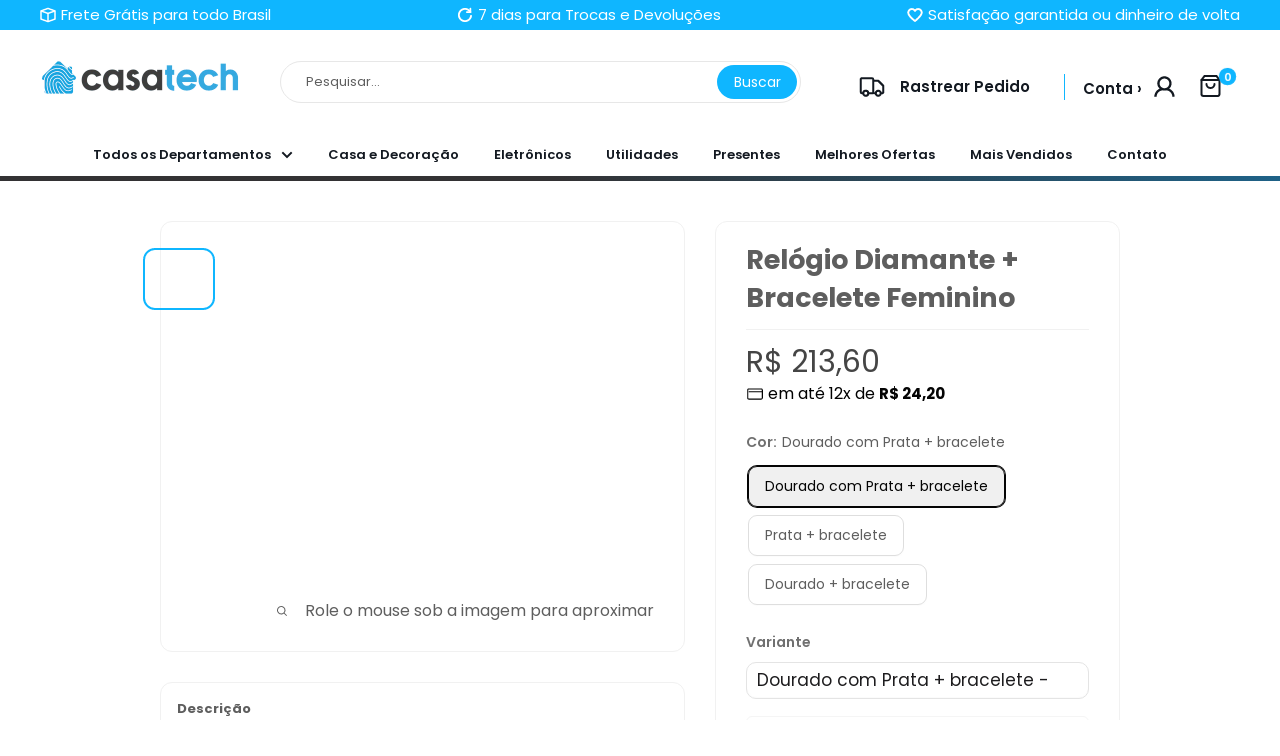

--- FILE ---
content_type: text/html; charset=utf-8
request_url: https://www.casatechloja.com/products/relogio-diamante-e-bracelete-de-brinde-feminino
body_size: 49677
content:
<!doctype html>

<html class="no-js" lang="pt-BR">
  <head>


<!-- INICIO INSTALE SEUS PIXELS AQUI -->

<!-- Google Tag Manager -->
<script>(function(w,d,s,l,i){w[l]=w[l]||[];w[l].push({'gtm.start':
new Date().getTime(),event:'gtm.js'});var f=d.getElementsByTagName(s)[0],
j=d.createElement(s),dl=l!='dataLayer'?'&l='+l:'';j.async=true;j.src=
'https://www.googletagmanager.com/gtm.js?id='+i+dl;f.parentNode.insertBefore(j,f);
})(window,document,'script','dataLayer','GTM-5DH7V4M');</script>
<!-- End Google Tag Manager -->

    <!-- FINAL INSTALE SEUS PIXELS AQUI -->

    
    <meta charset="utf-8">
    <meta name="viewport" content="width=device-width, initial-scale=1.0, height=device-height, minimum-scale=1.0, maximum-scale=5.0">
    <meta name="theme-color" content="#040404"><link rel="shortcut icon" href="//www.casatechloja.com/cdn/shop/files/favicon_96x96.png?v=1629391887" type="image/png"><title>Relógio Diamante + Bracelete Feminino
</title><meta name="description" content="Relógio Diamante + Bracelete de brinde Feminino. A elegância do relógio fica nítida ao longo do dia, quando você gesticula ao longo de uma conversa, por exemplo, ele acaba ganhando atenção, assim como o bracelete que faz os olhos e os pulsos brilharem. Compre em 12 x com frete grátis para todo o Brasil!"><link rel="canonical" href="https://www.casatechloja.com/products/relogio-diamante-e-bracelete-de-brinde-feminino"><link rel="preload" as="style" href="//www.casatechloja.com/cdn/shop/t/34/assets/theme.min.css?v=74895329344032719811737640662">
    <link rel="preconnect" href="https://cdn.shopify.com">
    <link rel="preconnect" href="https://fonts.shopifycdn.com"><link rel="dns-prefetch" href="https://ajax.googleapis.com">
    <link rel="dns-prefetch" href="https://maps.googleapis.com">
    <link rel="dns-prefetch" href="https://maps.gstatic.com">

    <meta property="og:type" content="product">
  <meta property="og:title" content="Relógio Diamante + Bracelete Feminino"><meta property="og:image" content="http://www.casatechloja.com/cdn/shop/products/relogio-diamante-bracelete-de-brinde-feminino-g1p17-relogio-diamante-casa-tech-loja-dourado-com-prata-bracelete-968654.jpg?v=1656645705">
    <meta property="og:image:secure_url" content="https://www.casatechloja.com/cdn/shop/products/relogio-diamante-bracelete-de-brinde-feminino-g1p17-relogio-diamante-casa-tech-loja-dourado-com-prata-bracelete-968654.jpg?v=1656645705">
    <meta property="og:image:width" content="585">
    <meta property="og:image:height" content="494"><meta property="product:price:amount" content="213,60">
  <meta property="product:price:currency" content="BRL"><meta property="og:description" content="Relógio Diamante + Bracelete de brinde Feminino. A elegância do relógio fica nítida ao longo do dia, quando você gesticula ao longo de uma conversa, por exemplo, ele acaba ganhando atenção, assim como o bracelete que faz os olhos e os pulsos brilharem. Compre em 12 x com frete grátis para todo o Brasil!"><meta property="og:url" content="https://www.casatechloja.com/products/relogio-diamante-e-bracelete-de-brinde-feminino">
<meta property="og:site_name" content="Casa Tech"><meta name="twitter:card" content="summary"><meta name="twitter:title" content="Relógio Diamante + Bracelete Feminino">
  <meta name="twitter:description" content="Acrescentar Acessórios em um Look Sempre Faz uma Grande Diferença, Certo?  O relógio é uma peça que fica bastante visível ao longo do dia a dia, quando você gesticula ao longo de uma conversa, por exemplo, ele acaba ganhando atenção, afinal ele é usado nos pulsos. Isso faz com que os relógios sejam uma ótima combinação com o seu visual. Características: Feito de material Premium Maior resistência e durabilidade Pulseira ajustável Revela os segundos e minutos com detalhes Design moderno que fica bem em qualquer pessoa Vem com pulseira extra dourada Possui diversas cores para escolher O Relógio Diamante Feminino remete aos clássicos luxuosos preferidos dos amantes de relógios, com qualidade e requinte por um preço justo Benefícios: Resistente à água (3 atm) Não escurece - Feito em aço inoxidável Lindo design, cai bem de dia ou de noite Combina">
  <meta name="twitter:image" content="https://www.casatechloja.com/cdn/shop/products/relogio-diamante-bracelete-de-brinde-feminino-g1p17-relogio-diamante-casa-tech-loja-dourado-com-prata-bracelete-968654_600x600_crop_center.jpg?v=1656645705"><script src="//www.casatechloja.com/cdn/shop/t/34/assets/twitter-title.js?v=27229521937577174981737640662" type="text/javascript"></script><script src="//www.casatechloja.com/cdn/shop/t/34/assets/twitter-description.js?v=45466488565082738081737640662" type="text/javascript"></script>
    <link rel="preload" href="//www.casatechloja.com/cdn/fonts/poppins/poppins_n7.56758dcf284489feb014a026f3727f2f20a54626.woff2" as="font" type="font/woff2" crossorigin><link rel="preload" href="//www.casatechloja.com/cdn/fonts/poppins/poppins_n4.0ba78fa5af9b0e1a374041b3ceaadf0a43b41362.woff2" as="font" type="font/woff2" crossorigin><style>
  @font-face {
  font-family: Poppins;
  font-weight: 700;
  font-style: normal;
  font-display: swap;
  src: url("//www.casatechloja.com/cdn/fonts/poppins/poppins_n7.56758dcf284489feb014a026f3727f2f20a54626.woff2") format("woff2"),
       url("//www.casatechloja.com/cdn/fonts/poppins/poppins_n7.f34f55d9b3d3205d2cd6f64955ff4b36f0cfd8da.woff") format("woff");
}

  @font-face {
  font-family: Poppins;
  font-weight: 400;
  font-style: normal;
  font-display: swap;
  src: url("//www.casatechloja.com/cdn/fonts/poppins/poppins_n4.0ba78fa5af9b0e1a374041b3ceaadf0a43b41362.woff2") format("woff2"),
       url("//www.casatechloja.com/cdn/fonts/poppins/poppins_n4.214741a72ff2596839fc9760ee7a770386cf16ca.woff") format("woff");
}

@font-face {
  font-family: Poppins;
  font-weight: 600;
  font-style: normal;
  font-display: swap;
  src: url("//www.casatechloja.com/cdn/fonts/poppins/poppins_n6.aa29d4918bc243723d56b59572e18228ed0786f6.woff2") format("woff2"),
       url("//www.casatechloja.com/cdn/fonts/poppins/poppins_n6.5f815d845fe073750885d5b7e619ee00e8111208.woff") format("woff");
}

@font-face {
  font-family: Poppins;
  font-weight: 700;
  font-style: italic;
  font-display: swap;
  src: url("//www.casatechloja.com/cdn/fonts/poppins/poppins_i7.42fd71da11e9d101e1e6c7932199f925f9eea42d.woff2") format("woff2"),
       url("//www.casatechloja.com/cdn/fonts/poppins/poppins_i7.ec8499dbd7616004e21155106d13837fff4cf556.woff") format("woff");
}


  @font-face {
  font-family: Poppins;
  font-weight: 700;
  font-style: normal;
  font-display: swap;
  src: url("//www.casatechloja.com/cdn/fonts/poppins/poppins_n7.56758dcf284489feb014a026f3727f2f20a54626.woff2") format("woff2"),
       url("//www.casatechloja.com/cdn/fonts/poppins/poppins_n7.f34f55d9b3d3205d2cd6f64955ff4b36f0cfd8da.woff") format("woff");
}

  @font-face {
  font-family: Poppins;
  font-weight: 400;
  font-style: italic;
  font-display: swap;
  src: url("//www.casatechloja.com/cdn/fonts/poppins/poppins_i4.846ad1e22474f856bd6b81ba4585a60799a9f5d2.woff2") format("woff2"),
       url("//www.casatechloja.com/cdn/fonts/poppins/poppins_i4.56b43284e8b52fc64c1fd271f289a39e8477e9ec.woff") format("woff");
}

  @font-face {
  font-family: Poppins;
  font-weight: 700;
  font-style: italic;
  font-display: swap;
  src: url("//www.casatechloja.com/cdn/fonts/poppins/poppins_i7.42fd71da11e9d101e1e6c7932199f925f9eea42d.woff2") format("woff2"),
       url("//www.casatechloja.com/cdn/fonts/poppins/poppins_i7.ec8499dbd7616004e21155106d13837fff4cf556.woff") format("woff");
}


  :root {
    --default-text-font-size : 15px;
    --base-text-font-size    : 17px;
    --heading-font-family    : Poppins, sans-serif;
    --heading-font-weight    : 700;
    --heading-font-style     : normal;
    --text-font-family       : Poppins, sans-serif;
    --text-font-weight       : 400;
    --text-font-style        : normal;
    --text-font-bolder-weight: 600;
    --text-link-decoration   : underline;

    --text-color               : #5e5e5e;
    --text-color-rgb           : 94, 94, 94;
    --heading-color            : #1d1c1e;
    --border-color             : #f1f1f1;
    --border-color-rgb         : 241, 241, 241;
    --form-border-color        : #e4e4e4;
    --accent-color             : #040404;
    --accent-color-rgb         : 4, 4, 4;
    --link-color               : #131921;
    --link-color-hover         : #000000;
    --background               : #ffffff;
    --secondary-background     : #ffffff;
    --secondary-background-rgb : 255, 255, 255;
    --accent-background        : rgba(4, 4, 4, 0.08);

    --input-background: #ffffff;

    --error-color       : #ff0000;
    --error-background  : rgba(255, 0, 0, 0.07);
    --success-color     : #00aa00;
    --success-background: rgba(0, 170, 0, 0.11);

--lupaebotao-buscar      : #ffffff;
    
    --primary-button-background      : #00aa00;
    --primary-button-background-rgb  : 0, 170, 0;
    --primary-button-text-color      : #ffffff;
    --secondary-button-background    : #0078e4;
    --secondary-button-background-rgb: 0, 120, 228;
    --secondary-button-text-color    : #ffffff;

   
      --header-background : #fff;
    

     --anuncio-background : #0fb6ff;
  --rodape-degrade-background : #fff;
  
    --header-text-color      : #131921;
    --header-light-text-color: #00c3ee;
    --header-border-color    : rgba(0, 195, 238, 0.3);
    --header-accent-color    : #0fb6ff;

    
      --menu-background : #fff;
  
    --menu-text-color   : #131921;


   --tit_prod-inicial-cor: #404040;
  --tit_prod-cor: #5e5e5e;
  
    --footer-background-color:    #131921;
    --footer-heading-text-color:  #00c3ee;
    --footer-body-text-color:     #000000;
    --footer-body-text-color-rgb: 0, 0, 0;
    --footer-accent-color:        #0fb6ff;
    --footer-accent-color-rgb:    15, 182, 255;
    --footer-border:              none;
    
    --flickity-arrow-color: #bebebe;--product-on-sale-accent           : #00c3ee;
    --product-on-sale-accent-rgb       : 0, 195, 238;

    --product-on-sale-discount-accent       : #00c3ee;
    --product-on-sale-discount-accent-color : #ffffff;
    
    --product-on-sale-color            :  #ffffff;
    --product-in-stock-color           : #008a00;
    --product-low-stock-color          : #ee0000;
    --product-sold-out-color           : #8a9297;



    --p1-radius          : 15px;
    --p1-l-radius          : 14px;
    --p1-ms           : 15px;
    --p1-mi           : 15px;
    --p1-fundo           : #fafafa;
    --p1-borda           : rgba(0,0,0,0);
    --p1-cor-campo          : #585858;
    --p1-cor-aviso          : #ff7878;
    --p1-cor-holder           : #efefef;


  --cronobackground_color       : #00c3ee;
--cronotext_color       : #ffffff;
  --cronotext_colors       : #ffffff;
  --cronobackground_box_time       : #000000;
  --cronomargin_top       : 17px;
  --cronomargin_bottom       : 0px;
--cronoborda       : 6px;
--cookie-fontegeral : #000;
--cookie-fundogeral : #ededed;
--cookie-aceitarfundo : #008026;
--cookie-aceitarfonte : #fff;
--cookie-recusarfundo : #fa0000;
--cookie-recusarfonte : #fff;
--cookie-fonte : 14px;

--margem-sup-titulo : 0px;
--margem-inf-titulo : 0px;
--bordas-card : 12px;
  --bordas-cardini : 12px;

  --box-arredonda : 6px;

--msup-btnadc : -14px;
 --minf-btnadc : 22px;
--font-size-titulo : 27px;

--margem-top-pix : -12px;
--margem-bottom-pix : 0px;

--margem-top-pix1 : 10px;
--margem-bottom-pix1 : 0px;
    
--cont-compra-fundo : #fff;
--cont-compra-borda : #000;
  --cont-compra-texto : #000;
  
    --product-truck-background         : #00c3ee;
    --color-frete-fundo                : #ffffff;
    --product-truck-color              : #fff;
    --product-free-shipping-color      : #000;
    --product-localization-color       : #007043;
    --product-icon-return-color        : #00c3ee;
    --product-return-color             : #00c3ee;
  
    --product-custom-label-1-background: #ff0000;
    --product-custom-label-1-color     : #ffffff;
    --product-custom-label-2-background: #000000;
    --product-custom-label-color-1     : #fff;
    --product-custom-label-color-2     : #fff;
    --product-custom-label-2-color     : #ffffff;
    --product-review-star-color        : #ffbd00;

    --branding-color-marcos           : #0fb6ff;
    --mobile-navegacao                : #f6f6f6;

   --fundo-titulo-inicial                : #fbfbfb;
--texto-titulo-inicial                : #000000;
  --sub-titulo-inicial                : #0fb6ff;
--textcontarastreio: #131921;
    
    --nl-fundo                : ;
   --nl-borda                : ;
   --nl-texto                : ;


--review-borda           : #00c3ee;
  --review-base           : ;

--img-text-fontm           : 30px;
  --img-text-fontd           : 32px;

  --btn-p-car1-f                : ;
  --btn-p-car1-t                : ;

  --btn-p-car2-f                : #007043;
  --btn-p-car2-t                : ;


--preco-compare-cor              : #818181;
--preco-produto-cor              : #454545;

--desconto-lado-fundo            : #00aa00;
--desconto-lado-fonte            : #fff;


--margem-variante-sup               : 0px;
--margem-variante-inf               : 20px;

  --margem-compra-sup               : 0px;
--margem-compra-inf               : 0px;


  --margem-medidas-sup               : 33px;
--margem-medidas-inf               : 15px;
  
--pix-envio-bordageral               : 4px;
--pix-envio-bordaenvio               : 35px;
  --pix-envio-tfonte               : 15px;
 --pix-envio-tsimb              : 16px;

 --espessuraicones              : 2px;


   --progressbararredonda              : 3px;


--kit_cor_bolinha              : #17a883;
  --kit_cor_selecionado              : #17a883;
  --kit_cor_desconto_fundo              : ;
  --kit_cor_desconto_letra              : #000000;
  --kit_cor_vendido              : #17a883;
  --kit_cor_vendido_fonte              : #fff;
 


  

  
--pesquisafundo              : #fff;
  
--pesquisaborda              : #e7e7e7;  

--pesquisafonte              : #333333;  



  
--pix-envio-fundo              : #ffffff;
--pix-envio-textdesc              : #201F1F;
--pix-envio-textnopix              : ;
--pix-envio-simb              : #00c3ee;
--pix-envio-enviofundo              : #ffffff;
--pix-envio-enviotexto              : #00c3ee;

  --corbordacheck              : #404040;
  
  
    --color-primary-parcelamento  : #0fb6ff;
    --color-secondary-parcelamento: #1e1e1e;
    --color-terciary-parcelamento : #b6bbc2;
    --color-active-parcelamento   : var(--color-terciary-parcelamento);
    --color-quart-parcelamento    : #ffffff;
    --color-quint-parcelamento    : #858585;
    
    --color-primary-whatsapp  : #0fb6ff;
    --color-secundary-whatsapp: #fff;
    --color-terciary-whatsapp : #008026;
    --color-accent-whatsapp   : #fff;

  --color-icon-f           : #0fb6ff;
  --color-simbol-f         : #fff;
  --color-icon-f-hover     : #818181;
  --color-simbol-f-hover   : #fff;


--arredondakit : 10px;
 --arredondakitbola : 50%; 

 --color-parcel-ini          : #0fb6ff;
  --color-parcel-prod          : #040404;
  
    --bar-color              : linear-gradient(197deg, rgba(46, 217, 255, 1) 10%, rgba(0, 166, 255, 1) 50%, rgba(29, 28, 30, 0.9) 84%);

    --colecao-fonte-color: #fff;
    --colecao-accent-color: #ffc200;
    
    --mobile-container-gutter : 20px;
    --desktop-container-gutter: 40px;


  --wpp_cor1: #0fb6ff;
    --wpp_cor2: #ffffff;
    --wpp_cor3: #fff;
    --wpp_cor4: #0fb6ff;
     --wpp_cor5: #0fb6ff;
    --wpp_spc: 0.2pt;

--fonte-navegacao: 13px;


--cronotit_desk              : 21px;
  --cronotit_mob              : 15px;
  --cronosub_desk              : 14px;
  --cronosub_mob              : 14px;
 --cronodesktimg              : 120px;
  
--margin-frete1-s: 0px;
--margin-frete1-i: -3px;


--margin-frete2-s: 10px;
--margin-frete2-i: 10px;

  --margin-prog-s: 19px;
--margin-prog-i: 13px;


   --margin-band-s: 11px;
--margin-band-i: 10px;

  --margin-gar-s: 12px;
--margin-gar-i: 13px;

--margintop-colecao: 0px;
--marginbot-colecao: 200px;

--margintop-colecaom: 0px;
--marginbot-colecaom: 0px;

  
    --alt-bot-qnt: 57px;
  --borda-bot-qnt: 9px;
  --borda-atv-parcelamento: 4px;
  --borda-atv-parcelamento2: #e9e9e9;
  --fonte-wht: 16px;

--colorp-progress: #dedede;
    --colors-progress: #000000;
    --alt-progress: 9px;
    --font-progress: 14px;

--padding-colecao: 12vw;
--padding-colecao-mobile: 25vw;

--frete-buscar-btn: #00c3ee;
  --frete-buscar-fonte: #fff;
   --frete-buscar-localizacao: #00c3ee;
   --frete-buscar-precos: #00c3ee;

  --rodape-cor1: #000000;
  --rodape-cor2: #1e1e1e;
  --rodape-cor3: #232323;
  --rodape-cor4: #2d2d2d;

  --rodape-deg: 180deg;

  --bandeiras-w-mobile: 11%;
  --bandeiras-w-desktop: 10%;
 --bandeiras-w-mobile2: 14%;
  --bandeiras-w-desktop2: 12%;
  --preco-prod: 30px;
  --preco-prodm: 28px;

--logo-msd    : 14px;
--logo-mid    : 20px;
--logo-msm    : -4px;
--logo-mim    : 0px;

  

  --vendidos-cor-fonte           : #A7A5A5;
  --vendidos-cor-fundo           : #ffffff;

  --label2-cor-fonte           : #fff600;
  --label2-cor-fundo           : #000000;

  --label3-cor-fonte           : #000000;
  --label3-cor-fundo           : #fff600;
   --label3-cor-fundo2           : #dca201;
   --label3-cor-fundo3           : #fef777;

--bandeiras-t-fonte: 12px;
  
--popup_button_right         : px; 
--popup_size-color           : #2b3948; 
--popup_text_medidas-color   : #ffffff; 
--popup_border               : 6px;  
--popup_show-color           : #fff;  
--popup_text-color           : #000;             
--icon_popup_image:          : ; 
--popup_text_titulo:          : #000;
  
    /* Shopify related variables */
    --payment-terms-background-color: #ffffff;
  }
</style>

<script>
  // IE11 does not have support for CSS variables, so we have to polyfill them
  if (!(((window || {}).CSS || {}).supports && window.CSS.supports('(--a: 0)'))) {
    const script = document.createElement('script');
    script.type = 'text/javascript';
    script.src = 'https://cdn.jsdelivr.net/npm/css-vars-ponyfill@2';
    script.onload = function() {
      cssVars({});
    };

    document.getElementsByTagName('head')[0].appendChild(script);
  }
</script>


     <script>window.performance && window.performance.mark && window.performance.mark('shopify.content_for_header.start');</script><meta id="shopify-digital-wallet" name="shopify-digital-wallet" content="/53757477060/digital_wallets/dialog">
<link rel="alternate" type="application/json+oembed" href="https://www.casatechloja.com/products/relogio-diamante-e-bracelete-de-brinde-feminino.oembed">
<script async="async" src="/checkouts/internal/preloads.js?locale=pt-BR"></script>
<script id="shopify-features" type="application/json">{"accessToken":"19056fb909df9160ed31bec7db4f97df","betas":["rich-media-storefront-analytics"],"domain":"www.casatechloja.com","predictiveSearch":true,"shopId":53757477060,"locale":"pt-br"}</script>
<script>var Shopify = Shopify || {};
Shopify.shop = "casa-tech-loja.myshopify.com";
Shopify.locale = "pt-BR";
Shopify.currency = {"active":"BRL","rate":"1.0"};
Shopify.country = "BR";
Shopify.theme = {"name":"tema-sabino-generico-v32","id":142600372420,"schema_name":"Tema Sabino Vision","schema_version":"1.0","theme_store_id":null,"role":"main"};
Shopify.theme.handle = "null";
Shopify.theme.style = {"id":null,"handle":null};
Shopify.cdnHost = "www.casatechloja.com/cdn";
Shopify.routes = Shopify.routes || {};
Shopify.routes.root = "/";</script>
<script type="module">!function(o){(o.Shopify=o.Shopify||{}).modules=!0}(window);</script>
<script>!function(o){function n(){var o=[];function n(){o.push(Array.prototype.slice.apply(arguments))}return n.q=o,n}var t=o.Shopify=o.Shopify||{};t.loadFeatures=n(),t.autoloadFeatures=n()}(window);</script>
<script id="shop-js-analytics" type="application/json">{"pageType":"product"}</script>
<script defer="defer" async type="module" src="//www.casatechloja.com/cdn/shopifycloud/shop-js/modules/v2/client.init-shop-cart-sync_Rd2MozZh.pt-BR.esm.js"></script>
<script defer="defer" async type="module" src="//www.casatechloja.com/cdn/shopifycloud/shop-js/modules/v2/chunk.common_Bl7cq5VU.esm.js"></script>
<script type="module">
  await import("//www.casatechloja.com/cdn/shopifycloud/shop-js/modules/v2/client.init-shop-cart-sync_Rd2MozZh.pt-BR.esm.js");
await import("//www.casatechloja.com/cdn/shopifycloud/shop-js/modules/v2/chunk.common_Bl7cq5VU.esm.js");

  window.Shopify.SignInWithShop?.initShopCartSync?.({"fedCMEnabled":true,"windoidEnabled":true});

</script>
<script id="__st">var __st={"a":53757477060,"offset":-10800,"reqid":"2b904b7f-023e-41d3-be9c-34353e99c069-1768646461","pageurl":"www.casatechloja.com\/products\/relogio-diamante-e-bracelete-de-brinde-feminino","u":"4b4174f90198","p":"product","rtyp":"product","rid":6583751737540};</script>
<script>window.ShopifyPaypalV4VisibilityTracking = true;</script>
<script id="form-persister">!function(){'use strict';const t='contact',e='new_comment',n=[[t,t],['blogs',e],['comments',e],[t,'customer']],o='password',r='form_key',c=['recaptcha-v3-token','g-recaptcha-response','h-captcha-response',o],s=()=>{try{return window.sessionStorage}catch{return}},i='__shopify_v',u=t=>t.elements[r],a=function(){const t=[...n].map((([t,e])=>`form[action*='/${t}']:not([data-nocaptcha='true']) input[name='form_type'][value='${e}']`)).join(',');var e;return e=t,()=>e?[...document.querySelectorAll(e)].map((t=>t.form)):[]}();function m(t){const e=u(t);a().includes(t)&&(!e||!e.value)&&function(t){try{if(!s())return;!function(t){const e=s();if(!e)return;const n=u(t);if(!n)return;const o=n.value;o&&e.removeItem(o)}(t);const e=Array.from(Array(32),(()=>Math.random().toString(36)[2])).join('');!function(t,e){u(t)||t.append(Object.assign(document.createElement('input'),{type:'hidden',name:r})),t.elements[r].value=e}(t,e),function(t,e){const n=s();if(!n)return;const r=[...t.querySelectorAll(`input[type='${o}']`)].map((({name:t})=>t)),u=[...c,...r],a={};for(const[o,c]of new FormData(t).entries())u.includes(o)||(a[o]=c);n.setItem(e,JSON.stringify({[i]:1,action:t.action,data:a}))}(t,e)}catch(e){console.error('failed to persist form',e)}}(t)}const f=t=>{if('true'===t.dataset.persistBound)return;const e=function(t,e){const n=function(t){return'function'==typeof t.submit?t.submit:HTMLFormElement.prototype.submit}(t).bind(t);return function(){let t;return()=>{t||(t=!0,(()=>{try{e(),n()}catch(t){(t=>{console.error('form submit failed',t)})(t)}})(),setTimeout((()=>t=!1),250))}}()}(t,(()=>{m(t)}));!function(t,e){if('function'==typeof t.submit&&'function'==typeof e)try{t.submit=e}catch{}}(t,e),t.addEventListener('submit',(t=>{t.preventDefault(),e()})),t.dataset.persistBound='true'};!function(){function t(t){const e=(t=>{const e=t.target;return e instanceof HTMLFormElement?e:e&&e.form})(t);e&&m(e)}document.addEventListener('submit',t),document.addEventListener('DOMContentLoaded',(()=>{const e=a();for(const t of e)f(t);var n;n=document.body,new window.MutationObserver((t=>{for(const e of t)if('childList'===e.type&&e.addedNodes.length)for(const t of e.addedNodes)1===t.nodeType&&'FORM'===t.tagName&&a().includes(t)&&f(t)})).observe(n,{childList:!0,subtree:!0,attributes:!1}),document.removeEventListener('submit',t)}))}()}();</script>
<script integrity="sha256-4kQ18oKyAcykRKYeNunJcIwy7WH5gtpwJnB7kiuLZ1E=" data-source-attribution="shopify.loadfeatures" defer="defer" src="//www.casatechloja.com/cdn/shopifycloud/storefront/assets/storefront/load_feature-a0a9edcb.js" crossorigin="anonymous"></script>
<script data-source-attribution="shopify.dynamic_checkout.dynamic.init">var Shopify=Shopify||{};Shopify.PaymentButton=Shopify.PaymentButton||{isStorefrontPortableWallets:!0,init:function(){window.Shopify.PaymentButton.init=function(){};var t=document.createElement("script");t.src="https://www.casatechloja.com/cdn/shopifycloud/portable-wallets/latest/portable-wallets.pt-br.js",t.type="module",document.head.appendChild(t)}};
</script>
<script data-source-attribution="shopify.dynamic_checkout.buyer_consent">
  function portableWalletsHideBuyerConsent(e){var t=document.getElementById("shopify-buyer-consent"),n=document.getElementById("shopify-subscription-policy-button");t&&n&&(t.classList.add("hidden"),t.setAttribute("aria-hidden","true"),n.removeEventListener("click",e))}function portableWalletsShowBuyerConsent(e){var t=document.getElementById("shopify-buyer-consent"),n=document.getElementById("shopify-subscription-policy-button");t&&n&&(t.classList.remove("hidden"),t.removeAttribute("aria-hidden"),n.addEventListener("click",e))}window.Shopify?.PaymentButton&&(window.Shopify.PaymentButton.hideBuyerConsent=portableWalletsHideBuyerConsent,window.Shopify.PaymentButton.showBuyerConsent=portableWalletsShowBuyerConsent);
</script>
<script data-source-attribution="shopify.dynamic_checkout.cart.bootstrap">document.addEventListener("DOMContentLoaded",(function(){function t(){return document.querySelector("shopify-accelerated-checkout-cart, shopify-accelerated-checkout")}if(t())Shopify.PaymentButton.init();else{new MutationObserver((function(e,n){t()&&(Shopify.PaymentButton.init(),n.disconnect())})).observe(document.body,{childList:!0,subtree:!0})}}));
</script>

<script>window.performance && window.performance.mark && window.performance.mark('shopify.content_for_header.end');</script>
     
    
 









 
<script>window.performance && window.performance.mark && window.performance.mark('shopify.content_for_header.start');</script><meta id="shopify-digital-wallet" name="shopify-digital-wallet" content="/53757477060/digital_wallets/dialog">
<link rel="alternate" type="application/json+oembed" href="https://www.casatechloja.com/products/relogio-diamante-e-bracelete-de-brinde-feminino.oembed">
<script async="async" data-src="/checkouts/internal/preloads.js?locale=pt-BR"></script>
<script id="shopify-features" type="application/json">{"accessToken":"19056fb909df9160ed31bec7db4f97df","betas":["rich-media-storefront-analytics"],"domain":"www.casatechloja.com","predictiveSearch":true,"shopId":53757477060,"locale":"pt-br"}</script>
<script>var Shopify = Shopify || {};
Shopify.shop = "casa-tech-loja.myshopify.com";
Shopify.locale = "pt-BR";
Shopify.currency = {"active":"BRL","rate":"1.0"};
Shopify.country = "BR";
Shopify.theme = {"name":"tema-sabino-generico-v32","id":142600372420,"schema_name":"Tema Sabino Vision","schema_version":"1.0","theme_store_id":null,"role":"main"};
Shopify.theme.handle = "null";
Shopify.theme.style = {"id":null,"handle":null};
Shopify.cdnHost = "www.casatechloja.com/cdn";
Shopify.routes = Shopify.routes || {};
Shopify.routes.root = "/";</script>
<script type="module">!function(o){(o.Shopify=o.Shopify||{}).modules=!0}(window);</script>
<script>!function(o){function n(){var o=[];function n(){o.push(Array.prototype.slice.apply(arguments))}return n.q=o,n}var t=o.Shopify=o.Shopify||{};t.loadFeatures=n(),t.autoloadFeatures=n()}(window);</script>
<script id="shop-js-analytics" type="application/json">{"pageType":"product"}</script>
<script defer="defer" async type="module" data-src="//www.casatechloja.com/cdn/shopifycloud/shop-js/modules/v2/client.init-shop-cart-sync_Rd2MozZh.pt-BR.esm.js"></script>
<script defer="defer" async type="module" data-src="//www.casatechloja.com/cdn/shopifycloud/shop-js/modules/v2/chunk.common_Bl7cq5VU.esm.js"></script>
<script type="module">
  await import("//www.casatechloja.com/cdn/shopifycloud/shop-js/modules/v2/client.init-shop-cart-sync_Rd2MozZh.pt-BR.esm.js");
await import("//www.casatechloja.com/cdn/shopifycloud/shop-js/modules/v2/chunk.common_Bl7cq5VU.esm.js");

  window.Shopify.SignInWithShop?.initShopCartSync?.({"fedCMEnabled":true,"windoidEnabled":true});

</script>
<script id="__st">var __st={"a":53757477060,"offset":-10800,"reqid":"2b904b7f-023e-41d3-be9c-34353e99c069-1768646461","pageurl":"www.casatechloja.com\/products\/relogio-diamante-e-bracelete-de-brinde-feminino","u":"4b4174f90198","p":"product","rtyp":"product","rid":6583751737540};</script>
<script>window.ShopifyPaypalV4VisibilityTracking = true;</script>
<script id="form-persister">!function(){'use strict';const t='contact',e='new_comment',n=[[t,t],['blogs',e],['comments',e],[t,'customer']],o='password',r='form_key',c=['recaptcha-v3-token','g-recaptcha-response','h-captcha-response',o],s=()=>{try{return window.sessionStorage}catch{return}},i='__shopify_v',u=t=>t.elements[r],a=function(){const t=[...n].map((([t,e])=>`form[action*='/${t}']:not([data-nocaptcha='true']) input[name='form_type'][value='${e}']`)).join(',');var e;return e=t,()=>e?[...document.querySelectorAll(e)].map((t=>t.form)):[]}();function m(t){const e=u(t);a().includes(t)&&(!e||!e.value)&&function(t){try{if(!s())return;!function(t){const e=s();if(!e)return;const n=u(t);if(!n)return;const o=n.value;o&&e.removeItem(o)}(t);const e=Array.from(Array(32),(()=>Math.random().toString(36)[2])).join('');!function(t,e){u(t)||t.append(Object.assign(document.createElement('input'),{type:'hidden',name:r})),t.elements[r].value=e}(t,e),function(t,e){const n=s();if(!n)return;const r=[...t.querySelectorAll(`input[type='${o}']`)].map((({name:t})=>t)),u=[...c,...r],a={};for(const[o,c]of new FormData(t).entries())u.includes(o)||(a[o]=c);n.setItem(e,JSON.stringify({[i]:1,action:t.action,data:a}))}(t,e)}catch(e){console.error('failed to persist form',e)}}(t)}const f=t=>{if('true'===t.dataset.persistBound)return;const e=function(t,e){const n=function(t){return'function'==typeof t.submit?t.submit:HTMLFormElement.prototype.submit}(t).bind(t);return function(){let t;return()=>{t||(t=!0,(()=>{try{e(),n()}catch(t){(t=>{console.error('form submit failed',t)})(t)}})(),setTimeout((()=>t=!1),250))}}()}(t,(()=>{m(t)}));!function(t,e){if('function'==typeof t.submit&&'function'==typeof e)try{t.submit=e}catch{}}(t,e),t.addEventListener('submit',(t=>{t.preventDefault(),e()})),t.dataset.persistBound='true'};!function(){function t(t){const e=(t=>{const e=t.target;return e instanceof HTMLFormElement?e:e&&e.form})(t);e&&m(e)}document.addEventListener('submit',t),document.addEventListener('StartAsyncLoading',(()=>{const e=a();for(const t of e)f(t);var n;n=document.body,new window.MutationObserver((t=>{for(const e of t)if('childList'===e.type&&e.addedNodes.length)for(const t of e.addedNodes)1===t.nodeType&&'FORM'===t.tagName&&a().includes(t)&&f(t)})).observe(n,{childList:!0,subtree:!0,attributes:!1}),document.removeEventListener('submit',t)}))}()}();</script>
<script integrity="sha256-4kQ18oKyAcykRKYeNunJcIwy7WH5gtpwJnB7kiuLZ1E=" data-source-attribution="shopify.loadfeatures" defer="defer" data-src="//www.casatechloja.com/cdn/shopifycloud/storefront/assets/storefront/load_feature-a0a9edcb.js" crossorigin="anonymous"></script>
<script data-source-attribution="shopify.dynamic_checkout.dynamic.init">var Shopify=Shopify||{};Shopify.PaymentButton=Shopify.PaymentButton||{isStorefrontPortableWallets:!0,init:function(){window.Shopify.PaymentButton.init=function(){};var t=document.createElement("script");t.data-src="https://www.casatechloja.com/cdn/shopifycloud/portable-wallets/latest/portable-wallets.pt-br.js",t.type="module",document.head.appendChild(t)}};
</script>
<script data-source-attribution="shopify.dynamic_checkout.buyer_consent">
  function portableWalletsHideBuyerConsent(e){var t=document.getElementById("shopify-buyer-consent"),n=document.getElementById("shopify-subscription-policy-button");t&&n&&(t.classList.add("hidden"),t.setAttribute("aria-hidden","true"),n.removeEventListener("click",e))}function portableWalletsShowBuyerConsent(e){var t=document.getElementById("shopify-buyer-consent"),n=document.getElementById("shopify-subscription-policy-button");t&&n&&(t.classList.remove("hidden"),t.removeAttribute("aria-hidden"),n.addEventListener("click",e))}window.Shopify?.PaymentButton&&(window.Shopify.PaymentButton.hideBuyerConsent=portableWalletsHideBuyerConsent,window.Shopify.PaymentButton.showBuyerConsent=portableWalletsShowBuyerConsent);
</script>
<script data-source-attribution="shopify.dynamic_checkout.cart.bootstrap">document.addEventListener("DOMContentLoaded",(function(){function t(){return document.querySelector("shopify-accelerated-checkout-cart, shopify-accelerated-checkout")}if(t())Shopify.PaymentButton.init();else{new MutationObserver((function(e,n){t()&&(Shopify.PaymentButton.init(),n.disconnect())})).observe(document.body,{childList:!0,subtree:!0})}}));
</script>
<!-- placeholder 0bad3fd186730e56 --><script>window.performance && window.performance.mark && window.performance.mark('shopify.content_for_header.end');</script>
	

    <link rel="stylesheet" href="//www.casatechloja.com/cdn/shop/t/34/assets/theme.min.css?v=74895329344032719811737640662">
 
  
    
  <script type="application/ld+json">
  {
    "@context": "http://schema.org",
    "@type": "Product",
    "offers": [{
          "@type": "Offer",
          "name": "Dourado com Prata + bracelete",
          "availability":"https://schema.org/InStock",
          "price": 213.6,
          "priceCurrency": "BRL",
          "priceValidUntil": "2026-01-27","sku": "27348229-silver-gold-bracelet","url": "/products/relogio-diamante-e-bracelete-de-brinde-feminino?variant=39487805653188"
        },
{
          "@type": "Offer",
          "name": "Prata + bracelete",
          "availability":"https://schema.org/InStock",
          "price": 213.6,
          "priceCurrency": "BRL",
          "priceValidUntil": "2026-01-27","sku": "27348229-silver-with-bracelet","url": "/products/relogio-diamante-e-bracelete-de-brinde-feminino?variant=39487805685956"
        },
{
          "@type": "Offer",
          "name": "Dourado + bracelete",
          "availability":"https://schema.org/InStock",
          "price": 213.6,
          "priceCurrency": "BRL",
          "priceValidUntil": "2026-01-27","sku": "27348229-gold-with-bracelet","url": "/products/relogio-diamante-e-bracelete-de-brinde-feminino?variant=39487805718724"
        }
],
    "brand": {
      "name": "Bee Sister"
    },
    "name": "Relógio Diamante + Bracelete Feminino",
    "description": "\nAcrescentar Acessórios em um Look Sempre Faz uma Grande Diferença, Certo? \n\n\n\nO relógio é uma peça que fica bastante visível ao longo do dia a dia, quando você gesticula ao longo de uma conversa, por exemplo, ele acaba ganhando atenção, afinal ele é usado nos pulsos. Isso faz com que os relógios sejam uma ótima combinação com o seu visual.\n\n\n\nCaracterísticas:\n\nFeito de material Premium\nMaior resistência e durabilidade\nPulseira ajustável\nRevela os segundos e minutos com detalhes\nDesign moderno que fica bem em qualquer pessoa\nVem com pulseira extra dourada\nPossui diversas cores para escolher\n\n\n\nO Relógio Diamante Feminino remete aos clássicos luxuosos preferidos dos amantes de relógios, com qualidade e requinte por um preço justo\n\nBenefícios:\n\n\nResistente à água (3 atm)\nNão escurece - Feito em aço inoxidável\nLindo design, cai bem de dia ou de noite\nCombina com qualquer look\nAjustador de pulseira de bônus, para ajustar a pulseira ao seu pulso\n\n\n\n\n📦 O pacote contém\n\n1 x Relógio Diamante + Bracelete\n\nℹ️ Informações técnicas\n\nTamanho único: Ajustável\nGênero: Feminino \nIdade: Adulto\nCor: Prata \/ Dourado \/ Dourado e prata\nMaterial: Aço inoxidável\n\n✈ ENVIO SEGURO\n\nEnvio direto de nossos fornecedores internacionais.\nEnviamos para todo Brasil com seguro e código de rastreamento online.\nSuporte TOTAL para você antes, durante e após a compra.\n\n🔒 NOSSA GARANTIA\n\nSe dentro de até 7 dias corridos após o seu produto ser entregue você quiser desistir da compra, devolveremos todo o seu dinheiro! \n\n90 dias de garantia contra defeitos de fabricação.\nTodas as ferramentas de segurança do Mercado Pago e Appmax para garantir que ocorra tudo perfeitamente com seu pedido.\n",
    "category": "RPF03 - Relógio Diamante + Bracelete Feminino",
    "url": "/products/relogio-diamante-e-bracelete-de-brinde-feminino",
    "sku": "27348229-silver-gold-bracelet",
    "image": {
      "@type": "ImageObject",
      "url": "https://www.casatechloja.com/cdn/shop/products/relogio-diamante-bracelete-de-brinde-feminino-g1p17-relogio-diamante-casa-tech-loja-dourado-com-prata-bracelete-968654_1024x.jpg?v=1656645705",
      "image": "https://www.casatechloja.com/cdn/shop/products/relogio-diamante-bracelete-de-brinde-feminino-g1p17-relogio-diamante-casa-tech-loja-dourado-com-prata-bracelete-968654_1024x.jpg?v=1656645705",
      "name": "Relógio Diamante + Bracelete de brinde Feminino G1P17 - Relógio Diamante Casa Tech Loja Dourado com Prata + bracelete ",
      "width": "1024",
      "height": "1024"
    }
  }
  </script>



  <script type="application/ld+json">
  {
    "@context": "http://schema.org",
    "@type": "BreadcrumbList",
  "itemListElement": [{
      "@type": "ListItem",
      "position": 1,
      "name": "Pagina inicial",
      "item": "https://www.casatechloja.com"
    },{
          "@type": "ListItem",
          "position": 2,
          "name": "Relógio Diamante + Bracelete Feminino",
          "item": "https://www.casatechloja.com/products/relogio-diamante-e-bracelete-de-brinde-feminino"
        }]
  }
  </script>

   

<!-- INICIO DOS BLOQUEADORES -->
  
    
      <script>
    window.onload = function () {
        function AlihunterBlockDM() {
            var All = document.getElementsByTagName('div');
            for (var i = 0; i < All.length; i++) {
                if (All[i].getAttribute('style') && All[i].getAttribute('style').includes('var(--ah-zIndex-backdrop)')) {
                    All[i - 2].style.display = "none";
                    return;
                }
            }
        }

        //Tema vision
        AlihunterBlockDM()
    }
</script>

    
    
    
        <script type="text/javascript">
            var message="Desculpe, o clique com o botão direito foi desativado.";
            function clickIE() {if (document.all) {(message);return false;}}
            function clickNS(e) {if
            (document.layers||(document.getElementById&&!document.all)) {
                if (e.which==2||e.which==3) {(message);return false;}}}
            if (document.layers)
            {document.captureEvents(Event.MOUSEDOWN);document.onmousedown=clickNS;}
            else{document.onmouseup=clickNS;document.oncontextmenu=clickIE;}
            document.oncontextmenu=new Function("return false")
        </script>
    

    
        <script>
            document.onkeydown = function(e) {
                if(event.keyCode == 123) {
                    return false;
                }
                if(e.ctrlKey && e.shiftKey && e.keyCode == 'I'.charCodeAt(0)){
                    return false;
                }
                if(e.ctrlKey && e.shiftKey && e.keyCode == 'J'.charCodeAt(0)){
                    return false;
                }
                if(e.ctrlKey && e.keyCode == 'U'.charCodeAt(0)){
                    return false;
                }
            }
        </script>
    

    
        <script>
            function disableselect(e) {
                return false;
            }

            function reEnable() {
                return true;
            }

            document.onselectstart = new Function("return false");

            if (window.sidebar) {
                document.onmousedown = disableselect;
                document.onclick = reEnable;
            }
        </script>
        


<!-- CASO TENHA MAIS BLOQUEADORES, INSIRA ABAIXO DESSA LINHA -->
    

<!-- FIM DOS BLOQUEADORES -->

    
    <script>
      // This allows to expose several variables to the global scope, to be used in scripts
      window.theme = {
        pageType: "product",
        cartCount: 0,
        moneyFormat: "R$ {{amount_with_comma_separator}}",
        moneyWithCurrencyFormat: "R$ {{amount_with_comma_separator}} BRL",
        currencyCodeEnabled: false,
        showDiscount: true,
        discountMode: "percentage",
        searchMode: "product,article",
        searchUnavailableProducts: null,
        cartType: "page"
      };

      window.routes = {
        rootUrl: "\/",
        rootUrlWithoutSlash: '',
        cartUrl: "\/cart",
        cartAddUrl: "\/cart\/add",
        cartChangeUrl: "\/cart\/change",
        searchUrl: "\/search",
        productRecommendationsUrl: "\/recommendations\/products"
      };

      window.languages = {
        productRegularPrice: "Preço normal",
        productSalePrice: "Preço promocional",
        collectionOnSaleLabel: "{{savings}}",
        productFormUnavailable: "Indisponível",
        productFormAddToCart: "COMPRAR AGORA",
        productFormSoldOut: "Esgotado",
        productAdded: "Produtos foram adicionados ao seu carrinho",
        productAddedShort: "Adicionado !",
        shippingEstimatorNoResults: "Nenhum método de envio encontrado para o seu endereço.",
        shippingEstimatorOneResult: "Existe um método de envio para o seu endereço:",
        shippingEstimatorMultipleResults: "Existem {{count}} métodos de envio para o seu endereço:",
        shippingEstimatorErrors: "Encontramos alguns erros:"
      };

      window.lazySizesConfig = {
        loadHidden: false,
        hFac: 0.8,
        expFactor: 3,
        customMedia: {
          '--phone': '(max-width: 640px)',
          '--tablet': '(min-width: 641px) and (max-width: 1023px)',
          '--lap': '(min-width: 1024px)'
        }
      };

      document.documentElement.className = document.documentElement.className.replace('no-js', 'js');
    </script><!-- NÃO ASSINCRONIZE NEM ADIE ESSE SCRIPT  -->  <script src="https://code.jquery.com/jquery-3.6.0.min.js" integrity="sha256-/xUj+3OJU5yExlq6GSYGSHk7tPXikynS7ogEvDej/m4=" crossorigin="anonymous" ></script> 
    
    <script src="//www.casatechloja.com/cdn/shop/t/34/assets/theme.min.js?v=183459567115274124061737640662" defer></script>
    <link rel="stylesheet" href="https://cdnjs.cloudflare.com/ajax/libs/font-awesome/6.0.0-beta3/css/all.min.css" integrity="sha512-Fo3rlrZj/k7ujTnHg4CGR2D7kSs0v4LLanw2qksYuRlEzO+tcaEPQogQ0KaoGN26/zrn20ImR1DfuLWnOo7aBA==" crossorigin="anonymous" referrerpolicy="no-referrer" />
     <script src="//www.casatechloja.com/cdn/shop/t/34/assets/custom.js?v=73856274714334160591737640662" defer></script><script>
        (function () {
          window.onpageshow = function() {
            // We force re-freshing the cart content onpageshow, as most browsers will serve a cache copy when hitting the
            // back button, which cause staled data
            document.documentElement.dispatchEvent(new CustomEvent('cart:refresh', {
              bubbles: true,
              detail: {scrollToTop: false}
            }));
          };
        })();
      </script><!-- AREVIEW  -->


    <!-- AREVIEW  -->
  
<link href="https://monorail-edge.shopifysvc.com" rel="dns-prefetch">
<script>(function(){if ("sendBeacon" in navigator && "performance" in window) {try {var session_token_from_headers = performance.getEntriesByType('navigation')[0].serverTiming.find(x => x.name == '_s').description;} catch {var session_token_from_headers = undefined;}var session_cookie_matches = document.cookie.match(/_shopify_s=([^;]*)/);var session_token_from_cookie = session_cookie_matches && session_cookie_matches.length === 2 ? session_cookie_matches[1] : "";var session_token = session_token_from_headers || session_token_from_cookie || "";function handle_abandonment_event(e) {var entries = performance.getEntries().filter(function(entry) {return /monorail-edge.shopifysvc.com/.test(entry.name);});if (!window.abandonment_tracked && entries.length === 0) {window.abandonment_tracked = true;var currentMs = Date.now();var navigation_start = performance.timing.navigationStart;var payload = {shop_id: 53757477060,url: window.location.href,navigation_start,duration: currentMs - navigation_start,session_token,page_type: "product"};window.navigator.sendBeacon("https://monorail-edge.shopifysvc.com/v1/produce", JSON.stringify({schema_id: "online_store_buyer_site_abandonment/1.1",payload: payload,metadata: {event_created_at_ms: currentMs,event_sent_at_ms: currentMs}}));}}window.addEventListener('pagehide', handle_abandonment_event);}}());</script>
<script id="web-pixels-manager-setup">(function e(e,d,r,n,o){if(void 0===o&&(o={}),!Boolean(null===(a=null===(i=window.Shopify)||void 0===i?void 0:i.analytics)||void 0===a?void 0:a.replayQueue)){var i,a;window.Shopify=window.Shopify||{};var t=window.Shopify;t.analytics=t.analytics||{};var s=t.analytics;s.replayQueue=[],s.publish=function(e,d,r){return s.replayQueue.push([e,d,r]),!0};try{self.performance.mark("wpm:start")}catch(e){}var l=function(){var e={modern:/Edge?\/(1{2}[4-9]|1[2-9]\d|[2-9]\d{2}|\d{4,})\.\d+(\.\d+|)|Firefox\/(1{2}[4-9]|1[2-9]\d|[2-9]\d{2}|\d{4,})\.\d+(\.\d+|)|Chrom(ium|e)\/(9{2}|\d{3,})\.\d+(\.\d+|)|(Maci|X1{2}).+ Version\/(15\.\d+|(1[6-9]|[2-9]\d|\d{3,})\.\d+)([,.]\d+|)( \(\w+\)|)( Mobile\/\w+|) Safari\/|Chrome.+OPR\/(9{2}|\d{3,})\.\d+\.\d+|(CPU[ +]OS|iPhone[ +]OS|CPU[ +]iPhone|CPU IPhone OS|CPU iPad OS)[ +]+(15[._]\d+|(1[6-9]|[2-9]\d|\d{3,})[._]\d+)([._]\d+|)|Android:?[ /-](13[3-9]|1[4-9]\d|[2-9]\d{2}|\d{4,})(\.\d+|)(\.\d+|)|Android.+Firefox\/(13[5-9]|1[4-9]\d|[2-9]\d{2}|\d{4,})\.\d+(\.\d+|)|Android.+Chrom(ium|e)\/(13[3-9]|1[4-9]\d|[2-9]\d{2}|\d{4,})\.\d+(\.\d+|)|SamsungBrowser\/([2-9]\d|\d{3,})\.\d+/,legacy:/Edge?\/(1[6-9]|[2-9]\d|\d{3,})\.\d+(\.\d+|)|Firefox\/(5[4-9]|[6-9]\d|\d{3,})\.\d+(\.\d+|)|Chrom(ium|e)\/(5[1-9]|[6-9]\d|\d{3,})\.\d+(\.\d+|)([\d.]+$|.*Safari\/(?![\d.]+ Edge\/[\d.]+$))|(Maci|X1{2}).+ Version\/(10\.\d+|(1[1-9]|[2-9]\d|\d{3,})\.\d+)([,.]\d+|)( \(\w+\)|)( Mobile\/\w+|) Safari\/|Chrome.+OPR\/(3[89]|[4-9]\d|\d{3,})\.\d+\.\d+|(CPU[ +]OS|iPhone[ +]OS|CPU[ +]iPhone|CPU IPhone OS|CPU iPad OS)[ +]+(10[._]\d+|(1[1-9]|[2-9]\d|\d{3,})[._]\d+)([._]\d+|)|Android:?[ /-](13[3-9]|1[4-9]\d|[2-9]\d{2}|\d{4,})(\.\d+|)(\.\d+|)|Mobile Safari.+OPR\/([89]\d|\d{3,})\.\d+\.\d+|Android.+Firefox\/(13[5-9]|1[4-9]\d|[2-9]\d{2}|\d{4,})\.\d+(\.\d+|)|Android.+Chrom(ium|e)\/(13[3-9]|1[4-9]\d|[2-9]\d{2}|\d{4,})\.\d+(\.\d+|)|Android.+(UC? ?Browser|UCWEB|U3)[ /]?(15\.([5-9]|\d{2,})|(1[6-9]|[2-9]\d|\d{3,})\.\d+)\.\d+|SamsungBrowser\/(5\.\d+|([6-9]|\d{2,})\.\d+)|Android.+MQ{2}Browser\/(14(\.(9|\d{2,})|)|(1[5-9]|[2-9]\d|\d{3,})(\.\d+|))(\.\d+|)|K[Aa][Ii]OS\/(3\.\d+|([4-9]|\d{2,})\.\d+)(\.\d+|)/},d=e.modern,r=e.legacy,n=navigator.userAgent;return n.match(d)?"modern":n.match(r)?"legacy":"unknown"}(),u="modern"===l?"modern":"legacy",c=(null!=n?n:{modern:"",legacy:""})[u],f=function(e){return[e.baseUrl,"/wpm","/b",e.hashVersion,"modern"===e.buildTarget?"m":"l",".js"].join("")}({baseUrl:d,hashVersion:r,buildTarget:u}),m=function(e){var d=e.version,r=e.bundleTarget,n=e.surface,o=e.pageUrl,i=e.monorailEndpoint;return{emit:function(e){var a=e.status,t=e.errorMsg,s=(new Date).getTime(),l=JSON.stringify({metadata:{event_sent_at_ms:s},events:[{schema_id:"web_pixels_manager_load/3.1",payload:{version:d,bundle_target:r,page_url:o,status:a,surface:n,error_msg:t},metadata:{event_created_at_ms:s}}]});if(!i)return console&&console.warn&&console.warn("[Web Pixels Manager] No Monorail endpoint provided, skipping logging."),!1;try{return self.navigator.sendBeacon.bind(self.navigator)(i,l)}catch(e){}var u=new XMLHttpRequest;try{return u.open("POST",i,!0),u.setRequestHeader("Content-Type","text/plain"),u.send(l),!0}catch(e){return console&&console.warn&&console.warn("[Web Pixels Manager] Got an unhandled error while logging to Monorail."),!1}}}}({version:r,bundleTarget:l,surface:e.surface,pageUrl:self.location.href,monorailEndpoint:e.monorailEndpoint});try{o.browserTarget=l,function(e){var d=e.src,r=e.async,n=void 0===r||r,o=e.onload,i=e.onerror,a=e.sri,t=e.scriptDataAttributes,s=void 0===t?{}:t,l=document.createElement("script"),u=document.querySelector("head"),c=document.querySelector("body");if(l.async=n,l.src=d,a&&(l.integrity=a,l.crossOrigin="anonymous"),s)for(var f in s)if(Object.prototype.hasOwnProperty.call(s,f))try{l.dataset[f]=s[f]}catch(e){}if(o&&l.addEventListener("load",o),i&&l.addEventListener("error",i),u)u.appendChild(l);else{if(!c)throw new Error("Did not find a head or body element to append the script");c.appendChild(l)}}({src:f,async:!0,onload:function(){if(!function(){var e,d;return Boolean(null===(d=null===(e=window.Shopify)||void 0===e?void 0:e.analytics)||void 0===d?void 0:d.initialized)}()){var d=window.webPixelsManager.init(e)||void 0;if(d){var r=window.Shopify.analytics;r.replayQueue.forEach((function(e){var r=e[0],n=e[1],o=e[2];d.publishCustomEvent(r,n,o)})),r.replayQueue=[],r.publish=d.publishCustomEvent,r.visitor=d.visitor,r.initialized=!0}}},onerror:function(){return m.emit({status:"failed",errorMsg:"".concat(f," has failed to load")})},sri:function(e){var d=/^sha384-[A-Za-z0-9+/=]+$/;return"string"==typeof e&&d.test(e)}(c)?c:"",scriptDataAttributes:o}),m.emit({status:"loading"})}catch(e){m.emit({status:"failed",errorMsg:(null==e?void 0:e.message)||"Unknown error"})}}})({shopId: 53757477060,storefrontBaseUrl: "https://www.casatechloja.com",extensionsBaseUrl: "https://extensions.shopifycdn.com/cdn/shopifycloud/web-pixels-manager",monorailEndpoint: "https://monorail-edge.shopifysvc.com/unstable/produce_batch",surface: "storefront-renderer",enabledBetaFlags: ["2dca8a86"],webPixelsConfigList: [{"id":"1263108292","configuration":"{\"account_ID\":\"203158\",\"google_analytics_tracking_tag\":\"1\",\"measurement_id\":\"2\",\"api_secret\":\"3\",\"shop_settings\":\"{\\\"custom_pixel_script\\\":\\\"https:\\\\\\\/\\\\\\\/storage.googleapis.com\\\\\\\/gsf-scripts\\\\\\\/custom-pixels\\\\\\\/casa-tech-loja.js\\\"}\"}","eventPayloadVersion":"v1","runtimeContext":"LAX","scriptVersion":"c6b888297782ed4a1cba19cda43d6625","type":"APP","apiClientId":1558137,"privacyPurposes":[],"dataSharingAdjustments":{"protectedCustomerApprovalScopes":["read_customer_address","read_customer_email","read_customer_name","read_customer_personal_data","read_customer_phone"]}},{"id":"shopify-app-pixel","configuration":"{}","eventPayloadVersion":"v1","runtimeContext":"STRICT","scriptVersion":"0450","apiClientId":"shopify-pixel","type":"APP","privacyPurposes":["ANALYTICS","MARKETING"]},{"id":"shopify-custom-pixel","eventPayloadVersion":"v1","runtimeContext":"LAX","scriptVersion":"0450","apiClientId":"shopify-pixel","type":"CUSTOM","privacyPurposes":["ANALYTICS","MARKETING"]}],isMerchantRequest: false,initData: {"shop":{"name":"Casa Tech","paymentSettings":{"currencyCode":"BRL"},"myshopifyDomain":"casa-tech-loja.myshopify.com","countryCode":"BR","storefrontUrl":"https:\/\/www.casatechloja.com"},"customer":null,"cart":null,"checkout":null,"productVariants":[{"price":{"amount":213.6,"currencyCode":"BRL"},"product":{"title":"Relógio Diamante + Bracelete Feminino","vendor":"Bee Sister","id":"6583751737540","untranslatedTitle":"Relógio Diamante + Bracelete Feminino","url":"\/products\/relogio-diamante-e-bracelete-de-brinde-feminino","type":"RPF03 - Relógio Diamante + Bracelete Feminino"},"id":"39487805653188","image":{"src":"\/\/www.casatechloja.com\/cdn\/shop\/products\/relogio-diamante-bracelete-de-brinde-feminino-g1p17-relogio-diamante-casa-tech-loja-dourado-com-prata-bracelete-968654.jpg?v=1656645705"},"sku":"27348229-silver-gold-bracelet","title":"Dourado com Prata + bracelete","untranslatedTitle":"Dourado com Prata + bracelete"},{"price":{"amount":213.6,"currencyCode":"BRL"},"product":{"title":"Relógio Diamante + Bracelete Feminino","vendor":"Bee Sister","id":"6583751737540","untranslatedTitle":"Relógio Diamante + Bracelete Feminino","url":"\/products\/relogio-diamante-e-bracelete-de-brinde-feminino","type":"RPF03 - Relógio Diamante + Bracelete Feminino"},"id":"39487805685956","image":{"src":"\/\/www.casatechloja.com\/cdn\/shop\/products\/relogio-diamante-bracelete-de-brinde-feminino-g1p17-relogio-diamante-casa-tech-loja-prata-bracelete-477170.jpg?v=1656652476"},"sku":"27348229-silver-with-bracelet","title":"Prata + bracelete","untranslatedTitle":"Prata + bracelete"},{"price":{"amount":213.6,"currencyCode":"BRL"},"product":{"title":"Relógio Diamante + Bracelete Feminino","vendor":"Bee Sister","id":"6583751737540","untranslatedTitle":"Relógio Diamante + Bracelete Feminino","url":"\/products\/relogio-diamante-e-bracelete-de-brinde-feminino","type":"RPF03 - Relógio Diamante + Bracelete Feminino"},"id":"39487805718724","image":{"src":"\/\/www.casatechloja.com\/cdn\/shop\/products\/relogio-diamante-bracelete-de-brinde-feminino-g1p17-relogio-diamante-casa-tech-loja-dourado-bracelete-702769.jpg?v=1656653339"},"sku":"27348229-gold-with-bracelet","title":"Dourado + bracelete","untranslatedTitle":"Dourado + bracelete"}],"purchasingCompany":null},},"https://www.casatechloja.com/cdn","fcfee988w5aeb613cpc8e4bc33m6693e112",{"modern":"","legacy":""},{"shopId":"53757477060","storefrontBaseUrl":"https:\/\/www.casatechloja.com","extensionBaseUrl":"https:\/\/extensions.shopifycdn.com\/cdn\/shopifycloud\/web-pixels-manager","surface":"storefront-renderer","enabledBetaFlags":"[\"2dca8a86\"]","isMerchantRequest":"false","hashVersion":"fcfee988w5aeb613cpc8e4bc33m6693e112","publish":"custom","events":"[[\"page_viewed\",{}],[\"product_viewed\",{\"productVariant\":{\"price\":{\"amount\":213.6,\"currencyCode\":\"BRL\"},\"product\":{\"title\":\"Relógio Diamante + Bracelete Feminino\",\"vendor\":\"Bee Sister\",\"id\":\"6583751737540\",\"untranslatedTitle\":\"Relógio Diamante + Bracelete Feminino\",\"url\":\"\/products\/relogio-diamante-e-bracelete-de-brinde-feminino\",\"type\":\"RPF03 - Relógio Diamante + Bracelete Feminino\"},\"id\":\"39487805653188\",\"image\":{\"src\":\"\/\/www.casatechloja.com\/cdn\/shop\/products\/relogio-diamante-bracelete-de-brinde-feminino-g1p17-relogio-diamante-casa-tech-loja-dourado-com-prata-bracelete-968654.jpg?v=1656645705\"},\"sku\":\"27348229-silver-gold-bracelet\",\"title\":\"Dourado com Prata + bracelete\",\"untranslatedTitle\":\"Dourado com Prata + bracelete\"}}]]"});</script><script>
  window.ShopifyAnalytics = window.ShopifyAnalytics || {};
  window.ShopifyAnalytics.meta = window.ShopifyAnalytics.meta || {};
  window.ShopifyAnalytics.meta.currency = 'BRL';
  var meta = {"product":{"id":6583751737540,"gid":"gid:\/\/shopify\/Product\/6583751737540","vendor":"Bee Sister","type":"RPF03 - Relógio Diamante + Bracelete Feminino","handle":"relogio-diamante-e-bracelete-de-brinde-feminino","variants":[{"id":39487805653188,"price":21360,"name":"Relógio Diamante + Bracelete Feminino - Dourado com Prata + bracelete","public_title":"Dourado com Prata + bracelete","sku":"27348229-silver-gold-bracelet"},{"id":39487805685956,"price":21360,"name":"Relógio Diamante + Bracelete Feminino - Prata + bracelete","public_title":"Prata + bracelete","sku":"27348229-silver-with-bracelet"},{"id":39487805718724,"price":21360,"name":"Relógio Diamante + Bracelete Feminino - Dourado + bracelete","public_title":"Dourado + bracelete","sku":"27348229-gold-with-bracelet"}],"remote":false},"page":{"pageType":"product","resourceType":"product","resourceId":6583751737540,"requestId":"2b904b7f-023e-41d3-be9c-34353e99c069-1768646461"}};
  for (var attr in meta) {
    window.ShopifyAnalytics.meta[attr] = meta[attr];
  }
</script>
<script class="analytics">
  (function () {
    var customDocumentWrite = function(content) {
      var jquery = null;

      if (window.jQuery) {
        jquery = window.jQuery;
      } else if (window.Checkout && window.Checkout.$) {
        jquery = window.Checkout.$;
      }

      if (jquery) {
        jquery('body').append(content);
      }
    };

    var hasLoggedConversion = function(token) {
      if (token) {
        return document.cookie.indexOf('loggedConversion=' + token) !== -1;
      }
      return false;
    }

    var setCookieIfConversion = function(token) {
      if (token) {
        var twoMonthsFromNow = new Date(Date.now());
        twoMonthsFromNow.setMonth(twoMonthsFromNow.getMonth() + 2);

        document.cookie = 'loggedConversion=' + token + '; expires=' + twoMonthsFromNow;
      }
    }

    var trekkie = window.ShopifyAnalytics.lib = window.trekkie = window.trekkie || [];
    if (trekkie.integrations) {
      return;
    }
    trekkie.methods = [
      'identify',
      'page',
      'ready',
      'track',
      'trackForm',
      'trackLink'
    ];
    trekkie.factory = function(method) {
      return function() {
        var args = Array.prototype.slice.call(arguments);
        args.unshift(method);
        trekkie.push(args);
        return trekkie;
      };
    };
    for (var i = 0; i < trekkie.methods.length; i++) {
      var key = trekkie.methods[i];
      trekkie[key] = trekkie.factory(key);
    }
    trekkie.load = function(config) {
      trekkie.config = config || {};
      trekkie.config.initialDocumentCookie = document.cookie;
      var first = document.getElementsByTagName('script')[0];
      var script = document.createElement('script');
      script.type = 'text/javascript';
      script.onerror = function(e) {
        var scriptFallback = document.createElement('script');
        scriptFallback.type = 'text/javascript';
        scriptFallback.onerror = function(error) {
                var Monorail = {
      produce: function produce(monorailDomain, schemaId, payload) {
        var currentMs = new Date().getTime();
        var event = {
          schema_id: schemaId,
          payload: payload,
          metadata: {
            event_created_at_ms: currentMs,
            event_sent_at_ms: currentMs
          }
        };
        return Monorail.sendRequest("https://" + monorailDomain + "/v1/produce", JSON.stringify(event));
      },
      sendRequest: function sendRequest(endpointUrl, payload) {
        // Try the sendBeacon API
        if (window && window.navigator && typeof window.navigator.sendBeacon === 'function' && typeof window.Blob === 'function' && !Monorail.isIos12()) {
          var blobData = new window.Blob([payload], {
            type: 'text/plain'
          });

          if (window.navigator.sendBeacon(endpointUrl, blobData)) {
            return true;
          } // sendBeacon was not successful

        } // XHR beacon

        var xhr = new XMLHttpRequest();

        try {
          xhr.open('POST', endpointUrl);
          xhr.setRequestHeader('Content-Type', 'text/plain');
          xhr.send(payload);
        } catch (e) {
          console.log(e);
        }

        return false;
      },
      isIos12: function isIos12() {
        return window.navigator.userAgent.lastIndexOf('iPhone; CPU iPhone OS 12_') !== -1 || window.navigator.userAgent.lastIndexOf('iPad; CPU OS 12_') !== -1;
      }
    };
    Monorail.produce('monorail-edge.shopifysvc.com',
      'trekkie_storefront_load_errors/1.1',
      {shop_id: 53757477060,
      theme_id: 142600372420,
      app_name: "storefront",
      context_url: window.location.href,
      source_url: "//www.casatechloja.com/cdn/s/trekkie.storefront.cd680fe47e6c39ca5d5df5f0a32d569bc48c0f27.min.js"});

        };
        scriptFallback.async = true;
        scriptFallback.src = '//www.casatechloja.com/cdn/s/trekkie.storefront.cd680fe47e6c39ca5d5df5f0a32d569bc48c0f27.min.js';
        first.parentNode.insertBefore(scriptFallback, first);
      };
      script.async = true;
      script.src = '//www.casatechloja.com/cdn/s/trekkie.storefront.cd680fe47e6c39ca5d5df5f0a32d569bc48c0f27.min.js';
      first.parentNode.insertBefore(script, first);
    };
    trekkie.load(
      {"Trekkie":{"appName":"storefront","development":false,"defaultAttributes":{"shopId":53757477060,"isMerchantRequest":null,"themeId":142600372420,"themeCityHash":"10880768834239408143","contentLanguage":"pt-BR","currency":"BRL","eventMetadataId":"19a7b1ca-1004-4abc-bca8-38719c8f9d8e"},"isServerSideCookieWritingEnabled":true,"monorailRegion":"shop_domain","enabledBetaFlags":["65f19447"]},"Session Attribution":{},"S2S":{"facebookCapiEnabled":false,"source":"trekkie-storefront-renderer","apiClientId":580111}}
    );

    var loaded = false;
    trekkie.ready(function() {
      if (loaded) return;
      loaded = true;

      window.ShopifyAnalytics.lib = window.trekkie;

      var originalDocumentWrite = document.write;
      document.write = customDocumentWrite;
      try { window.ShopifyAnalytics.merchantGoogleAnalytics.call(this); } catch(error) {};
      document.write = originalDocumentWrite;

      window.ShopifyAnalytics.lib.page(null,{"pageType":"product","resourceType":"product","resourceId":6583751737540,"requestId":"2b904b7f-023e-41d3-be9c-34353e99c069-1768646461","shopifyEmitted":true});

      var match = window.location.pathname.match(/checkouts\/(.+)\/(thank_you|post_purchase)/)
      var token = match? match[1]: undefined;
      if (!hasLoggedConversion(token)) {
        setCookieIfConversion(token);
        window.ShopifyAnalytics.lib.track("Viewed Product",{"currency":"BRL","variantId":39487805653188,"productId":6583751737540,"productGid":"gid:\/\/shopify\/Product\/6583751737540","name":"Relógio Diamante + Bracelete Feminino - Dourado com Prata + bracelete","price":"213.60","sku":"27348229-silver-gold-bracelet","brand":"Bee Sister","variant":"Dourado com Prata + bracelete","category":"RPF03 - Relógio Diamante + Bracelete Feminino","nonInteraction":true,"remote":false},undefined,undefined,{"shopifyEmitted":true});
      window.ShopifyAnalytics.lib.track("monorail:\/\/trekkie_storefront_viewed_product\/1.1",{"currency":"BRL","variantId":39487805653188,"productId":6583751737540,"productGid":"gid:\/\/shopify\/Product\/6583751737540","name":"Relógio Diamante + Bracelete Feminino - Dourado com Prata + bracelete","price":"213.60","sku":"27348229-silver-gold-bracelet","brand":"Bee Sister","variant":"Dourado com Prata + bracelete","category":"RPF03 - Relógio Diamante + Bracelete Feminino","nonInteraction":true,"remote":false,"referer":"https:\/\/www.casatechloja.com\/products\/relogio-diamante-e-bracelete-de-brinde-feminino"});
      }
    });


        var eventsListenerScript = document.createElement('script');
        eventsListenerScript.async = true;
        eventsListenerScript.src = "//www.casatechloja.com/cdn/shopifycloud/storefront/assets/shop_events_listener-3da45d37.js";
        document.getElementsByTagName('head')[0].appendChild(eventsListenerScript);

})();</script>
<script
  defer
  src="https://www.casatechloja.com/cdn/shopifycloud/perf-kit/shopify-perf-kit-3.0.4.min.js"
  data-application="storefront-renderer"
  data-shop-id="53757477060"
  data-render-region="gcp-us-central1"
  data-page-type="product"
  data-theme-instance-id="142600372420"
  data-theme-name="Tema Sabino Vision"
  data-theme-version="1.0"
  data-monorail-region="shop_domain"
  data-resource-timing-sampling-rate="10"
  data-shs="true"
  data-shs-beacon="true"
  data-shs-export-with-fetch="true"
  data-shs-logs-sample-rate="1"
  data-shs-beacon-endpoint="https://www.casatechloja.com/api/collect"
></script>
</head>

  <body class="TemaSabinoVision  template-product " data-instant-intensity="viewport">

<!-- Google Tag Manager (noscript) -->
<noscript><iframe src="https://www.googletagmanager.com/ns.html?id=GTM-5DH7V4M"
height="0" width="0" style="display:none;visibility:hidden"></iframe></noscript>
<!-- End Google Tag Manager (noscript) --><svg class="visually-hidden">
      <linearGradient id="rating-star-gradient-half">
        <stop offset="50%" stop-color="var(--product-review-star-color)" />
        <stop offset="50%" stop-color="rgba(var(--text-color-rgb), .4)" stop-opacity="0.4" />
      </linearGradient>
    </svg>

    <a href="#main" class="visually-hidden skip-to-content">Pular para o conteúdo</a>
    <span class="loading-bar"></span>


  <div id="shopify-section-barra-topo-vision" class="shopify-section"><style>
:root {
    --color-bg-topbar: #000000;
}

/* TOP BAR */
.top-bar-mobile {
    display: none;
}
.top-bar-desktop, .top-bar-mobile {
    width: 100%;
    text-align: center;
    background: var(--color-bg-topbar);
    overflow: hidden;
}

.top-bar-desktop{
  height: 42px;
}

  .top-bar-mobile{
  height: 42px;
}

  
.top-bar-image {
    height: -webkit-fill-available;
    width: 100%;
    background-repeat: no-repeat;
    background-position: center center;
}

@media only screen and (max-width: 780px) {
    .top-bar-mobile {
        display: block;
    }
    .top-bar-desktop {
        display: none;
    }
}

</style>




</div> 
    <div id="shopify-section-announcement-bar" class="shopify-section"><style>

:root {
     --font-anuncio: 15px;
  --cor-icons-anun: #ffffff;
}

p.announcement-bar__content.announcement-bar__content--left {
    font-size: var(--font-anuncio) !important;
}

  div#shopify-section-announcement-bar {
    font-size: var(--font-anuncio) !important;
}

p.announcement-bar__content.announcement-bar__content--right.mobhide {
    font-size: var(--font-anuncio) !important;
}
  
</style><section data-section-id="announcement-bar" data-section-type="announcement-bar" data-section-settings='{
    "showNewsletter": false
  }'><div class="announcement-bar">
       <div class="container">
        <div class="announcement-bar__inner">
          <div class="announcement-bar__inner">
          	<p class="announcement-bar__content announcement-bar__content--left"> 
            <svg class="announcesvg" viewBox="0 0 32 32" xml:space="preserve" xmlns="http://www.w3.org/2000/svg" enable-background="new 0 0 32 32">
              <path d="M31.5 7.84a1.535 1.535 0 0 0-.996-1.412l-14-5a1.515 1.515 0 0 0-1.008 0l-14 5A1.535 1.535 0 0 0 .5 7.84v16.322c.007.622.408 1.2.996 1.411l14 5c.32.112.688.114 1.008 0l14-5a1.55 1.55 0 0 0 .86-.793c.085-.196.126-.405.136-.618V7.841zm-28 2.13 11 3.928v13.135l-11-3.93V9.97zm14 3.928 11-3.928v13.134l-11 3.929V13.898zM16 4.434l9.54 3.407L16 11.248 6.46 7.841 16 4.434z" fill="var(--cor-icons-anun)" class="fill-000000">                
              </path>
            </svg> Frete Grátis para todo Brasil </p>
          	
            <p class="announcement-bar__content announcement-bar__content--right mobhide">
              <svg class="announcesvg" viewBox="0 0 1024 1024" xml:space="preserve" xmlns="http://www.w3.org/2000/svg" enable-background="new 0 0 1024 1024">
                <path d="M639.6 387.4H856.4c32.4 0 60-27.5 60-60V110.6c0-15.4-6.7-31.5-17.6-42.4-10.4-10.4-27.5-18.2-42.4-17.6-15.5.7-31.6 5.8-42.4 17.6-10.8 11.7-17.6 26.2-17.6 42.4V327.4l60-60H639.6c-15.4 0-31.5 6.7-42.4 17.6-10.4 10.4-18.2 27.5-17.6 42.4.7 15.5 5.8 31.6 17.6 42.4 11.7 10.8 26.2 17.6 42.4 17.6z" fill="var(--cor-icons-anun)" class="fill-000000"></path><path d="M841.5 555.8c-4.9 32.2-13.7 63.6-26.3 93.7 2-4.8 4-9.6 6-14.3-13.1 31-30.2 60.1-50.7 86.8 3.1-4 6.3-8.1 9.4-12.1-20.5 26.4-44.2 50.2-70.6 70.7 4-3.1 8.1-6.3 12.1-9.4-27 20.8-56.5 38.1-88 51.4 4.8-2 9.6-4 14.3-6-31.8 13.3-65.1 22.3-99.3 27 5.3-.7 10.6-1.4 16-2.1-34.9 4.6-70.3 4.6-105.2-.1 5.3.7 10.6 1.4 16 2.1-33.9-4.6-67.1-13.7-98.7-26.9 4.8 2 9.6 4 14.3 6-31.2-13.2-60.6-30.3-87.5-51 4 3.1 8.1 6.3 12.1 9.4-26.6-20.6-50.5-44.5-71.1-71.2 3.1 4 6.3 8.1 9.4 12.1-20.4-26.5-37.4-55.5-50.5-86.3 2 4.8 4 9.6 6 14.3-13.5-32-22.7-65.5-27.4-99.9.7 5.3 1.4 10.6 2.1 16-4.7-35-4.7-70.5 0-105.6-.7 5.3-1.4 10.6-2.1 16 4.7-34.4 13.9-68 27.4-99.9-2 4.8-4 9.6-6 14.3 13.1-30.8 30.1-59.8 50.5-86.3-3.1 4-6.3 8.1-9.4 12.1 20.6-26.6 44.5-50.6 71.1-71.2-4 3.1-8.1 6.3-12.1 9.4 26.9-20.7 56.3-37.9 87.5-51.1-4.8 2-9.6 4-14.3 6 31.6-13.2 64.8-22.2 98.7-26.9-5.3.7-10.6 1.4-16 2.1 35.1-4.7 70.7-4.7 105.8 0-5.3-.7-10.6-1.4-16-2.1 34.1 4.7 67.3 13.8 99.1 27-4.8-2-9.6-4-14.3-6 30.9 13.1 60.1 30.1 86.7 50.5-4-3.1-8.1-6.3-12.1-9.4 26.8 20.7 50.8 44.7 71.5 71.4-3.1-4-6.3-8.1-9.4-12.1 12.8 16.7 24.3 34.3 34.3 52.8 7.1 13 21.8 23.7 35.9 27.6 14.4 4 33.5 2.2 46.2-6 12.8-8.3 24.1-20.6 27.6-35.9 3.7-16 1.9-31.6-6-46.2-40.5-74.7-104-138.5-178.8-179.3-38-20.7-79.6-36.7-122.1-45.5-43.1-8.9-87.8-12.6-131.7-8.5-41 3.8-81.5 11.6-120 26.4-37.5 14.4-73.2 32.2-105.6 56-32.1 23.6-61.7 49.8-86.6 81-25 31.3-46.9 64.3-62.9 101.2-16.3 37.7-28.8 75.9-34.5 116.7-3.2 23.4-5.8 46.5-5.7 70.1.1 23.6 2.7 46.7 6 70 5.8 40.7 18.6 78.9 35.1 116.4 16.1 36.5 38 69.3 63 100.2 25 31 54.8 57.1 86.9 80.5 32.5 23.6 68.4 41.4 105.9 55.5C436 967 522.4 971.3 604 955.3c80-15.7 154.8-55.7 214.8-110.6 29.6-27.1 55.5-59 76.9-92.9 21.6-34.4 38.5-72.5 50-111.5 5.1-17.3 9-34.8 11.6-52.6 2.5-8 2.9-16 1.1-23.9-.4-8-2.7-15.4-7.1-22.3-7.3-12.4-21.6-24.3-35.9-27.6-15.4-3.5-32.6-2.7-46.2 6-12.3 8-25.4 20.9-27.7 35.9z" fill="var(--cor-icons-anun)" class="fill-000000">    
                </path>
              </svg> 7 dias para Trocas e Devoluções</p>
            <p class="announcement-bar__content announcement-bar__content--right mobhide"> 
              <svg class="announcesvg" viewBox="0 0 25 25" xml:space="preserve" xmlns="http://www.w3.org/2000/svg" enable-background="new 0 0 25 25">
                <path d="M17.35 1.69c-1.84 0-3.55.68-4.85 1.89a7.072 7.072 0 0 0-4.85-1.89C3.71 1.69.5 4.9.5 8.84c0 6.15 9.99 13.39 11.13 14.2.26.18.56.28.87.28.32 0 .64-.1.91-.3 1.14-.86 11.09-8.56 11.09-14.17 0-3.95-3.21-7.16-7.15-7.16zm-4.88 18.24C8.68 17.06 3.5 12.05 3.5 8.84c0-2.29 1.86-4.15 4.15-4.15 1.47 0 2.8.76 3.56 2.03a1.507 1.507 0 0 0 2.58 0 4.12 4.12 0 0 1 3.56-2.03c2.29 0 4.15 1.86 4.15 4.15 0 2.89-5.21 8.04-9.03 11.09z" fill="var(--cor-icons-anun)" class="fill-000000">      
                </path>
              </svg> Satisfação garantida ou dinheiro de volta</p>
          </div>
        </div>
      </div>
    </div>
  </section>

<style>
    .announcement-bar {
      background: var(--anuncio-background);;
      color: #ffffff;
    }
  </style>
  <script>document.documentElement.style.removeProperty('--announcement-bar-button-width');document.documentElement.style.setProperty('--announcement-bar-height', document.getElementById('shopify-section-announcement-bar').clientHeight + 'px');
  </script></div>
<div id="shopify-section-popups" class="shopify-section"><div data-section-id="popups" data-section-type="popups"></div>


</div>
<div id="shopify-section-header" class="shopify-section shopify-section__header"><style>
:root {
     --nav-estilo: initial;
}
</style><section data-section-id="header" data-section-type="header" data-section-settings='{
  "navigationLayout": "inline",
  "desktopOpenTrigger": "hover",
  "useStickyHeader": false
}'>
  <header class="header header--inline " role="banner">
    <div class="container">
      <div class="header__inner"><nav class="header__mobile-nav hidden-lap-and-up">
            <button class="header__mobile-nav-toggle icon-state touch-area" data-action="toggle-menu" aria-expanded="false" aria-haspopup="true" aria-controls="mobile-menu" aria-label="Abrir menu">
              <span class="icon-state__primary"><svg xmlns="http://www.w3.org/2000/svg" class="icon icon--hamburger-mobile " width="30" height="16" viewBox="0 0 30 16">
        <rect width="30" height="1.5"></rect>
        <rect y="7" width="20" height="1.5"></rect>
        <rect y="14" width="30" height="1.5"></rect>
    </svg></span>
              <span class="icon-state__secondary"><svg focusable="false" class="icon icon--close " viewBox="0 0 19 19" role="presentation">
      <path d="M9.1923882 8.39339828l7.7781745-7.7781746 1.4142136 1.41421357-7.7781746 7.77817459 7.7781746 7.77817456L16.9705627 19l-7.7781745-7.7781746L1.41421356 19 0 17.5857864l7.7781746-7.77817456L0 2.02943725 1.41421356.61522369 9.1923882 8.39339828z" fill="currentColor" fill-rule="evenodd"></path>
    </svg></span>
            </button><div id="mobile-menu" class="mobile-menu" aria-hidden="true"><svg focusable="false" class="icon icon--nav-triangle-borderless " viewBox="0 0 20 9" role="presentation">
      <path d="M.47108938 9c.2694725-.26871321.57077721-.56867841.90388257-.89986354C3.12384116 6.36134886 5.74788116 3.76338565 9.2467995.30653888c.4145057-.4095171 1.0844277-.40860098 1.4977971.00205122L19.4935156 9H.47108938z" fill="#f6f6f6"></path>
    </svg><div class="mobile-menu__inner">
    <div class="mobile-menu__panel">
      <div class="mobile-menu__section">
        <ul class="mobile-menu__nav" data-type="menu" role="list"><li class="mobile-menu__nav-item"><button class="mobile-menu__nav-link" data-type="menuitem" aria-haspopup="true" aria-expanded="false" aria-controls="mobile-panel-0" data-action="open-panel">Todos os Departamentos<svg focusable="false" class="icon icon--arrow-right " viewBox="0 0 8 12" role="presentation">
      <path stroke="currentColor" stroke-width="2" d="M2 2l4 4-4 4" fill="none" stroke-linecap="square"></path>
    </svg></button></li><li class="mobile-menu__nav-item"><a href="/collections/casa" class="mobile-menu__nav-link" data-type="menuitem">Casa e Decoração</a></li><li class="mobile-menu__nav-item"><a href="/collections/tech" class="mobile-menu__nav-link" data-type="menuitem">Eletrônicos</a></li><li class="mobile-menu__nav-item"><a href="/collections/utilidades" class="mobile-menu__nav-link" data-type="menuitem">Utilidades</a></li><li class="mobile-menu__nav-item"><a href="/collections/presentes" class="mobile-menu__nav-link" data-type="menuitem">Presentes</a></li><li class="mobile-menu__nav-item"><a href="/collections/ofertas-da-semana" class="mobile-menu__nav-link" data-type="menuitem">Melhores Ofertas</a></li><li class="mobile-menu__nav-item"><a href="/collections/mais-vendidos" class="mobile-menu__nav-link" data-type="menuitem">Mais Vendidos</a></li><li class="mobile-menu__nav-item"><a href="/pages/contato" class="mobile-menu__nav-link" data-type="menuitem">Contato</a></li></ul>
      </div><div class="mobile-menu__section mobile-menu__section--loose">
          <p class="mobile-menu__section-title heading h5">Precisa de ajuda?</p><div class="mobile-menu__help-wrapper"><svg focusable="false" class="icon icon--bi-phone " viewBox="0 0 24 24" role="presentation">
      <g stroke-width="2" fill="none" fill-rule="evenodd" stroke-linecap="square">
        <path d="M17 15l-3 3-8-8 3-3-5-5-3 3c0 9.941 8.059 18 18 18l3-3-5-5z" stroke="#1d1c1e"></path>
        <path d="M14 1c4.971 0 9 4.029 9 9m-9-5c2.761 0 5 2.239 5 5" stroke="#040404"></path>
      </g>
    </svg><span>62983396643</span>
            </div><div class="mobile-menu__help-wrapper"><svg focusable="false" class="icon icon--bi-email " viewBox="0 0 22 22" role="presentation">
      <g fill="none" fill-rule="evenodd">
        <path stroke="#040404" d="M.916667 10.08333367l3.66666667-2.65833334v4.65849997zm20.1666667 0L17.416667 7.42500033v4.65849997z"></path>
        <path stroke="#1d1c1e" stroke-width="2" d="M4.58333367 7.42500033L.916667 10.08333367V21.0833337h20.1666667V10.08333367L17.416667 7.42500033"></path>
        <path stroke="#1d1c1e" stroke-width="2" d="M4.58333367 12.1000003V.916667H17.416667v11.1833333m-16.5-2.01666663L21.0833337 21.0833337m0-11.00000003L11.0000003 15.5833337"></path>
        <path d="M8.25000033 5.50000033h5.49999997M8.25000033 9.166667h5.49999997" stroke="#040404" stroke-width="2" stroke-linecap="square"></path>
      </g>
    </svg><a href="mailto:sac@casatechloja.com">sac@casatechloja.com</a>
            </div></div><div class="mobile-menu__section mobile-menu__section--loose">
<div class="mobile-menu__help-wrapper">     
       
       <style>
              

@media (min-width: 1000px) and (max-width: 1280px){

#shopify-section-header > section > header > div > div > div.header__action-list > div.header__action-item.header__action-item--account > div > a.header__action-item-link.header__account-icon.icon-state.hidden-desk > span.icon-state__primary > svg {
    top: 10px !important;
}

}

            
              </style>
            <a href="/account/login" class="header__action-item-link" >

               
          <svg viewBox="0 0 100 100" xml:space="preserve" xmlns="http://www.w3.org/2000/svg" enable-background="new 0 0 100 100" class="icon-account-mobile" style="margin-right: 10px;
    width: 21px;
    margin-left: 0px;
    margin-bottom: -8px;">
            <path d="M72.6 60.5c6.9-6.2 11.2-15.2 11.2-25.2 0-18.8-15.3-34.1-34.1-34.1-18.7 0-34 15.3-34 34 0 10 4.3 19 11.2 25.3-15 6.3-25.5 21-25.5 38.2h11c0-16.4 13.1-29.8 29.4-30.4 2.5.6 5.2.9 7.9.9s5.4-.3 7.9-.9c16.4.5 29.6 14 29.6 30.4h11c0-17.2-10.6-32-25.6-38.2zM26.7 35.2c0-12.7 10.3-23 23-23s23 10.3 23 23-10.3 23-23 23-23-10.3-23-23z" fill="var(--header-text-color)" class="fill-000000"></path></svg>     
           
            
           
            </a>
            
            <div class="header__action-item header__action-item--account" style="    padding-left: 15px;"><span class="header__action-item-title " style="color: var(--textcontarastreio);">Entrar / Criar conta</span><div class="header__action-item-content" style="margin-bottom:-5px">
                

                <a href="/account/login" class="header__action-item-link " >
                  Conta ›
                </a>

                
              </div>
            </div>

 </div>
            </div>

<div class="mobile-menu__section mobile-menu__section--loose">
<div class="mobile-menu__help-wrapper">
   

   


                <svg fill="none" viewBox="0 0 24 24" xmlns="http://www.w3.org/2000/svg" style="width: 30px; height: 30px;margin-top: -3px;margin-right:10px;    margin-left: -3px;">
                  <path d="M9 17a2 2 0 1 1-4 0 2 2 0 0 1 4 0ZM19 17a2 2 0 1 1-4 0 2 2 0 0 1 4 0Z" fill="#1d1c1e" class="fill-ffffff" style="fill:transparent"></path>
                  <path d="M13 16V6a1 1 0 0 0-1-1H4a1 1 0 0 0-1 1v10a1 1 0 0 0 1 1h1m8-1a1 1 0 0 1-1 1H9m4-1V8a1 1 0 0 1 1-1h2.586a1 1 0 0 1 .707.293l3.414 3.414a1 1 0 0 1 .293.707V16a1 1 0 0 1-1 1h-1m-6-1a1 1 0 0 0 1 1h1M5 17a2 2 0 1 0 4 0m-4 0a2 2 0 1 1 4 0m6 0a2 2 0 1 0 4 0m-4 0a2 2 0 1 1 4 0" stroke="#1d1c1e" stroke-linecap="round" stroke-linejoin="round" stroke-width="1.7" class="stroke-374151"></path>
                </svg> 
            
    
    

                      <a aria-label="Clique para rastrear seu pedido" href="/pages/rastreio">Rastrear Pedido</a>
              
                    </div>
            </div>



</div><div id="mobile-panel-0" class="mobile-menu__panel is-nested">
          <div class="mobile-menu__section is-sticky">
            <button class="mobile-menu__back-button" data-action="close-panel"><svg focusable="false" class="icon icon--arrow-left " viewBox="0 0 8 12" role="presentation">
      <path stroke="currentColor" stroke-width="2" d="M6 10L2 6l4-4" fill="none" stroke-linecap="square"></path>
    </svg> Voltar</button>
          </div>

          <div class="mobile-menu__section"><ul class="mobile-menu__nav" data-type="menu" role="list">
                <li class="mobile-menu__nav-item">
                  <a href="/collections" class="mobile-menu__nav-link text--strong">Todos os Departamentos</a>
                </li><li class="mobile-menu__nav-item"><button class="mobile-menu__nav-link" data-type="menuitem" aria-haspopup="true" aria-expanded="false" aria-controls="mobile-panel-0-0" data-action="open-panel">Beleza<svg focusable="false" class="icon icon--arrow-right " viewBox="0 0 8 12" role="presentation">
      <path stroke="currentColor" stroke-width="2" d="M2 2l4 4-4 4" fill="none" stroke-linecap="square"></path>
    </svg></button></li><li class="mobile-menu__nav-item"><button class="mobile-menu__nav-link" data-type="menuitem" aria-haspopup="true" aria-expanded="false" aria-controls="mobile-panel-0-1" data-action="open-panel">Casa<svg focusable="false" class="icon icon--arrow-right " viewBox="0 0 8 12" role="presentation">
      <path stroke="currentColor" stroke-width="2" d="M2 2l4 4-4 4" fill="none" stroke-linecap="square"></path>
    </svg></button></li><li class="mobile-menu__nav-item"><button class="mobile-menu__nav-link" data-type="menuitem" aria-haspopup="true" aria-expanded="false" aria-controls="mobile-panel-0-2" data-action="open-panel">Eletrônicos<svg focusable="false" class="icon icon--arrow-right " viewBox="0 0 8 12" role="presentation">
      <path stroke="currentColor" stroke-width="2" d="M2 2l4 4-4 4" fill="none" stroke-linecap="square"></path>
    </svg></button></li><li class="mobile-menu__nav-item"><button class="mobile-menu__nav-link" data-type="menuitem" aria-haspopup="true" aria-expanded="false" aria-controls="mobile-panel-0-3" data-action="open-panel">Infantil<svg focusable="false" class="icon icon--arrow-right " viewBox="0 0 8 12" role="presentation">
      <path stroke="currentColor" stroke-width="2" d="M2 2l4 4-4 4" fill="none" stroke-linecap="square"></path>
    </svg></button></li><li class="mobile-menu__nav-item"><button class="mobile-menu__nav-link" data-type="menuitem" aria-haspopup="true" aria-expanded="false" aria-controls="mobile-panel-0-4" data-action="open-panel">Moda Feminina<svg focusable="false" class="icon icon--arrow-right " viewBox="0 0 8 12" role="presentation">
      <path stroke="currentColor" stroke-width="2" d="M2 2l4 4-4 4" fill="none" stroke-linecap="square"></path>
    </svg></button></li><li class="mobile-menu__nav-item"><button class="mobile-menu__nav-link" data-type="menuitem" aria-haspopup="true" aria-expanded="false" aria-controls="mobile-panel-0-5" data-action="open-panel">Moda Masculina<svg focusable="false" class="icon icon--arrow-right " viewBox="0 0 8 12" role="presentation">
      <path stroke="currentColor" stroke-width="2" d="M2 2l4 4-4 4" fill="none" stroke-linecap="square"></path>
    </svg></button></li><li class="mobile-menu__nav-item"><button class="mobile-menu__nav-link" data-type="menuitem" aria-haspopup="true" aria-expanded="false" aria-controls="mobile-panel-0-6" data-action="open-panel">Pets<svg focusable="false" class="icon icon--arrow-right " viewBox="0 0 8 12" role="presentation">
      <path stroke="currentColor" stroke-width="2" d="M2 2l4 4-4 4" fill="none" stroke-linecap="square"></path>
    </svg></button></li><li class="mobile-menu__nav-item"><button class="mobile-menu__nav-link" data-type="menuitem" aria-haspopup="true" aria-expanded="false" aria-controls="mobile-panel-0-7" data-action="open-panel">Presentes<svg focusable="false" class="icon icon--arrow-right " viewBox="0 0 8 12" role="presentation">
      <path stroke="currentColor" stroke-width="2" d="M2 2l4 4-4 4" fill="none" stroke-linecap="square"></path>
    </svg></button></li><li class="mobile-menu__nav-item"><button class="mobile-menu__nav-link" data-type="menuitem" aria-haspopup="true" aria-expanded="false" aria-controls="mobile-panel-0-8" data-action="open-panel">Saúde<svg focusable="false" class="icon icon--arrow-right " viewBox="0 0 8 12" role="presentation">
      <path stroke="currentColor" stroke-width="2" d="M2 2l4 4-4 4" fill="none" stroke-linecap="square"></path>
    </svg></button></li></ul></div>
        </div><div id="mobile-panel-0-0" class="mobile-menu__panel is-nested">
                <div class="mobile-menu__section is-sticky">
                  <button class="mobile-menu__back-button" data-action="close-panel"><svg focusable="false" class="icon icon--arrow-left " viewBox="0 0 8 12" role="presentation">
      <path stroke="currentColor" stroke-width="2" d="M6 10L2 6l4-4" fill="none" stroke-linecap="square"></path>
    </svg> Voltar</button>
                </div>

                <div class="mobile-menu__section">
                  <ul class="mobile-menu__nav" data-type="menu" role="list">
                    <li class="mobile-menu__nav-item">
                      <a href="/collections/beleza" class="mobile-menu__nav-link text--strong">Beleza</a>
                    </li><li class="mobile-menu__nav-item">
                        <a href="/collections/cabelo-e-barba" class="mobile-menu__nav-link" data-type="menuitem">Cabelo e Barba</a>
                      </li><li class="mobile-menu__nav-item">
                        <a href="/collections/escovas-alisadoras" class="mobile-menu__nav-link" data-type="menuitem">Escovas Alisadoras</a>
                      </li><li class="mobile-menu__nav-item">
                        <a href="/collections/beleza" class="mobile-menu__nav-link" data-type="menuitem">Estética</a>
                      </li></ul>
                </div>
              </div><div id="mobile-panel-0-1" class="mobile-menu__panel is-nested">
                <div class="mobile-menu__section is-sticky">
                  <button class="mobile-menu__back-button" data-action="close-panel"><svg focusable="false" class="icon icon--arrow-left " viewBox="0 0 8 12" role="presentation">
      <path stroke="currentColor" stroke-width="2" d="M6 10L2 6l4-4" fill="none" stroke-linecap="square"></path>
    </svg> Voltar</button>
                </div>

                <div class="mobile-menu__section">
                  <ul class="mobile-menu__nav" data-type="menu" role="list">
                    <li class="mobile-menu__nav-item">
                      <a href="/collections/casa" class="mobile-menu__nav-link text--strong">Casa</a>
                    </li><li class="mobile-menu__nav-item">
                        <a href="/collections/cozinha" class="mobile-menu__nav-link" data-type="menuitem">Cozinha</a>
                      </li><li class="mobile-menu__nav-item">
                        <a href="/collections/decoracao" class="mobile-menu__nav-link" data-type="menuitem">Decoração</a>
                      </li><li class="mobile-menu__nav-item">
                        <a href="/collections/jardim-e-piscina" class="mobile-menu__nav-link" data-type="menuitem">Jardim e Piscina</a>
                      </li><li class="mobile-menu__nav-item">
                        <a href="/collections/ferramentas" class="mobile-menu__nav-link" data-type="menuitem">Ferramentas</a>
                      </li><li class="mobile-menu__nav-item">
                        <a href="/collections/utilidades" class="mobile-menu__nav-link" data-type="menuitem">Utilidades</a>
                      </li></ul>
                </div>
              </div><div id="mobile-panel-0-2" class="mobile-menu__panel is-nested">
                <div class="mobile-menu__section is-sticky">
                  <button class="mobile-menu__back-button" data-action="close-panel"><svg focusable="false" class="icon icon--arrow-left " viewBox="0 0 8 12" role="presentation">
      <path stroke="currentColor" stroke-width="2" d="M6 10L2 6l4-4" fill="none" stroke-linecap="square"></path>
    </svg> Voltar</button>
                </div>

                <div class="mobile-menu__section">
                  <ul class="mobile-menu__nav" data-type="menu" role="list">
                    <li class="mobile-menu__nav-item">
                      <a href="/collections/tech" class="mobile-menu__nav-link text--strong">Eletrônicos</a>
                    </li><li class="mobile-menu__nav-item">
                        <a href="/collections/acessorios-tecnologicos" class="mobile-menu__nav-link" data-type="menuitem">Acessórios Tecnológicos</a>
                      </li><li class="mobile-menu__nav-item">
                        <a href="/collections/audio-e-video" class="mobile-menu__nav-link" data-type="menuitem">Áudio e Vídeo</a>
                      </li><li class="mobile-menu__nav-item">
                        <a href="/collections/eletroportateis" class="mobile-menu__nav-link" data-type="menuitem">Eletroportáteis</a>
                      </li></ul>
                </div>
              </div><div id="mobile-panel-0-3" class="mobile-menu__panel is-nested">
                <div class="mobile-menu__section is-sticky">
                  <button class="mobile-menu__back-button" data-action="close-panel"><svg focusable="false" class="icon icon--arrow-left " viewBox="0 0 8 12" role="presentation">
      <path stroke="currentColor" stroke-width="2" d="M6 10L2 6l4-4" fill="none" stroke-linecap="square"></path>
    </svg> Voltar</button>
                </div>

                <div class="mobile-menu__section">
                  <ul class="mobile-menu__nav" data-type="menu" role="list">
                    <li class="mobile-menu__nav-item">
                      <a href="/collections/brinquedos" class="mobile-menu__nav-link text--strong">Infantil</a>
                    </li><li class="mobile-menu__nav-item">
                        <a href="/collections/brinquedos" class="mobile-menu__nav-link" data-type="menuitem">Brinquedos</a>
                      </li><li class="mobile-menu__nav-item">
                        <a href="/collections/mamae-e-bebe" class="mobile-menu__nav-link" data-type="menuitem">Mamãe e Bebê</a>
                      </li><li class="mobile-menu__nav-item">
                        <a href="/collections/roupas-infantis" class="mobile-menu__nav-link" data-type="menuitem">Vestuários e Acessórios Infantis</a>
                      </li></ul>
                </div>
              </div><div id="mobile-panel-0-4" class="mobile-menu__panel is-nested">
                <div class="mobile-menu__section is-sticky">
                  <button class="mobile-menu__back-button" data-action="close-panel"><svg focusable="false" class="icon icon--arrow-left " viewBox="0 0 8 12" role="presentation">
      <path stroke="currentColor" stroke-width="2" d="M6 10L2 6l4-4" fill="none" stroke-linecap="square"></path>
    </svg> Voltar</button>
                </div>

                <div class="mobile-menu__section">
                  <ul class="mobile-menu__nav" data-type="menu" role="list">
                    <li class="mobile-menu__nav-item">
                      <a href="/collections/roupas-femininas" class="mobile-menu__nav-link text--strong">Moda Feminina</a>
                    </li><li class="mobile-menu__nav-item">
                        <a href="/collections/bolsas" class="mobile-menu__nav-link" data-type="menuitem">Bolsas e Carteiras</a>
                      </li><li class="mobile-menu__nav-item">
                        <a href="/collections/botas-femininas" class="mobile-menu__nav-link" data-type="menuitem">Botas e Coturnos</a>
                      </li><li class="mobile-menu__nav-item">
                        <a href="/collections/camisas-femininas" class="mobile-menu__nav-link" data-type="menuitem">Camisas</a>
                      </li><li class="mobile-menu__nav-item">
                        <a href="/collections/calcas-femininas" class="mobile-menu__nav-link" data-type="menuitem">Calças e Shorts</a>
                      </li><li class="mobile-menu__nav-item">
                        <a href="/collections/chapeus-femininos" class="mobile-menu__nav-link" data-type="menuitem">Chapéus e Bonés</a>
                      </li><li class="mobile-menu__nav-item">
                        <a href="/collections/lingeries" class="mobile-menu__nav-link" data-type="menuitem">Lingeries</a>
                      </li><li class="mobile-menu__nav-item">
                        <a href="/collections/jaquetas-e-casacos-femininos" class="mobile-menu__nav-link" data-type="menuitem">Jaquetas e Casacos</a>
                      </li><li class="mobile-menu__nav-item">
                        <a href="/collections/joias" class="mobile-menu__nav-link" data-type="menuitem">Jóias e Semi Jóias</a>
                      </li><li class="mobile-menu__nav-item">
                        <a href="/collections/oculos-femininos" class="mobile-menu__nav-link" data-type="menuitem">Óculos</a>
                      </li><li class="mobile-menu__nav-item">
                        <a href="/collections/relogios-e-pulseiras-feminino" class="mobile-menu__nav-link" data-type="menuitem">Relógios e Pulseiras</a>
                      </li><li class="mobile-menu__nav-item">
                        <a href="/collections/sandalias-e-chinelos-femininos" class="mobile-menu__nav-link" data-type="menuitem">Sandálias e Chinelos</a>
                      </li><li class="mobile-menu__nav-item">
                        <a href="/collections/sapatos-femininos" class="mobile-menu__nav-link" data-type="menuitem">Sapatos e Mocassins</a>
                      </li><li class="mobile-menu__nav-item">
                        <a href="/collections/tenis-feminos" class="mobile-menu__nav-link" data-type="menuitem">Tênis</a>
                      </li><li class="mobile-menu__nav-item">
                        <a href="/collections/vestidos" class="mobile-menu__nav-link" data-type="menuitem">Vestidos</a>
                      </li></ul>
                </div>
              </div><div id="mobile-panel-0-5" class="mobile-menu__panel is-nested">
                <div class="mobile-menu__section is-sticky">
                  <button class="mobile-menu__back-button" data-action="close-panel"><svg focusable="false" class="icon icon--arrow-left " viewBox="0 0 8 12" role="presentation">
      <path stroke="currentColor" stroke-width="2" d="M6 10L2 6l4-4" fill="none" stroke-linecap="square"></path>
    </svg> Voltar</button>
                </div>

                <div class="mobile-menu__section">
                  <ul class="mobile-menu__nav" data-type="menu" role="list">
                    <li class="mobile-menu__nav-item">
                      <a href="/collections/moda-masculina" class="mobile-menu__nav-link text--strong">Moda Masculina</a>
                    </li><li class="mobile-menu__nav-item">
                        <a href="/collections/botas-e-coturnos-masculinos" class="mobile-menu__nav-link" data-type="menuitem">Botas e Coturnos</a>
                      </li><li class="mobile-menu__nav-item">
                        <a href="/collections/calcas-masculinas" class="mobile-menu__nav-link" data-type="menuitem">Calças e Bermudas</a>
                      </li><li class="mobile-menu__nav-item">
                        <a href="/collections/camisas-masculinas" class="mobile-menu__nav-link" data-type="menuitem">Camisas</a>
                      </li><li class="mobile-menu__nav-item">
                        <a href="/collections/carteiras-e-cintos-masculinos" class="mobile-menu__nav-link" data-type="menuitem">Carteiras e Cintos</a>
                      </li><li class="mobile-menu__nav-item">
                        <a href="/collections/chapeus-masculinos" class="mobile-menu__nav-link" data-type="menuitem">Chapéus e Bonés</a>
                      </li><li class="mobile-menu__nav-item">
                        <a href="/collections/jaquetas-e-casacos-masculinos" class="mobile-menu__nav-link" data-type="menuitem">Jaquetas e Casacos</a>
                      </li><li class="mobile-menu__nav-item">
                        <a href="/collections/mochilas-masculinas" class="mobile-menu__nav-link" data-type="menuitem">Mochilas e Bolsas</a>
                      </li><li class="mobile-menu__nav-item">
                        <a href="/collections/oculos-masculinos" class="mobile-menu__nav-link" data-type="menuitem">Óculos</a>
                      </li><li class="mobile-menu__nav-item">
                        <a href="/collections/relogios-e-pulseiras-masculino" class="mobile-menu__nav-link" data-type="menuitem">Relógios e Pulseiras</a>
                      </li><li class="mobile-menu__nav-item">
                        <a href="/collections/sandalias-e-chinelos-masculinos" class="mobile-menu__nav-link" data-type="menuitem">Sandálias e Chinelos</a>
                      </li><li class="mobile-menu__nav-item">
                        <a href="/collections/sapato-masculinos" class="mobile-menu__nav-link" data-type="menuitem">Sapatos e Sapatênis</a>
                      </li><li class="mobile-menu__nav-item">
                        <a href="/collections/tenis-masculinos-1" class="mobile-menu__nav-link" data-type="menuitem">Tênis</a>
                      </li></ul>
                </div>
              </div><div id="mobile-panel-0-6" class="mobile-menu__panel is-nested">
                <div class="mobile-menu__section is-sticky">
                  <button class="mobile-menu__back-button" data-action="close-panel"><svg focusable="false" class="icon icon--arrow-left " viewBox="0 0 8 12" role="presentation">
      <path stroke="currentColor" stroke-width="2" d="M6 10L2 6l4-4" fill="none" stroke-linecap="square"></path>
    </svg> Voltar</button>
                </div>

                <div class="mobile-menu__section">
                  <ul class="mobile-menu__nav" data-type="menu" role="list">
                    <li class="mobile-menu__nav-item">
                      <a href="/collections/pets" class="mobile-menu__nav-link text--strong">Pets</a>
                    </li><li class="mobile-menu__nav-item">
                        <a href="/collections/caes" class="mobile-menu__nav-link" data-type="menuitem">Cães</a>
                      </li><li class="mobile-menu__nav-item">
                        <a href="/collections/gatos" class="mobile-menu__nav-link" data-type="menuitem">Gatos</a>
                      </li></ul>
                </div>
              </div><div id="mobile-panel-0-7" class="mobile-menu__panel is-nested">
                <div class="mobile-menu__section is-sticky">
                  <button class="mobile-menu__back-button" data-action="close-panel"><svg focusable="false" class="icon icon--arrow-left " viewBox="0 0 8 12" role="presentation">
      <path stroke="currentColor" stroke-width="2" d="M6 10L2 6l4-4" fill="none" stroke-linecap="square"></path>
    </svg> Voltar</button>
                </div>

                <div class="mobile-menu__section">
                  <ul class="mobile-menu__nav" data-type="menu" role="list">
                    <li class="mobile-menu__nav-item">
                      <a href="/collections/presentes" class="mobile-menu__nav-link text--strong">Presentes</a>
                    </li><li class="mobile-menu__nav-item">
                        <a href="/collections/produtos-personalizados" class="mobile-menu__nav-link" data-type="menuitem">Presentes Personalizados</a>
                      </li><li class="mobile-menu__nav-item">
                        <a href="/collections/romanticos" class="mobile-menu__nav-link" data-type="menuitem">Românticos</a>
                      </li></ul>
                </div>
              </div><div id="mobile-panel-0-8" class="mobile-menu__panel is-nested">
                <div class="mobile-menu__section is-sticky">
                  <button class="mobile-menu__back-button" data-action="close-panel"><svg focusable="false" class="icon icon--arrow-left " viewBox="0 0 8 12" role="presentation">
      <path stroke="currentColor" stroke-width="2" d="M6 10L2 6l4-4" fill="none" stroke-linecap="square"></path>
    </svg> Voltar</button>
                </div>

                <div class="mobile-menu__section">
                  <ul class="mobile-menu__nav" data-type="menu" role="list">
                    <li class="mobile-menu__nav-item">
                      <a href="/collections/saude-e-bem-estar" class="mobile-menu__nav-link text--strong">Saúde</a>
                    </li><li class="mobile-menu__nav-item">
                        <a href="/collections/bem-estar" class="mobile-menu__nav-link" data-type="menuitem">Bem-Estar</a>
                      </li><li class="mobile-menu__nav-item">
                        <a href="/collections/emagrecimento" class="mobile-menu__nav-link" data-type="menuitem">Fitness e Emagrecimento</a>
                      </li><li class="mobile-menu__nav-item">
                        <a href="/collections/higiene-pessoal" class="mobile-menu__nav-link" data-type="menuitem">Higiene Pessoal</a>
                      </li><li class="mobile-menu__nav-item">
                        <a href="/collections/ortopedicos" class="mobile-menu__nav-link" data-type="menuitem">Ortopédicos</a>
                      </li><li class="mobile-menu__nav-item">
                        <a href="/collections/terapeuticos" class="mobile-menu__nav-link" data-type="menuitem">Terapêuticos</a>
                      </li></ul>
                </div>
              </div><!-- INICIO RASTREAR MARCOS PONTO DE LOCALIZACAO --> 
          <div class="header__action-item">
            <a aria-label="Clique para rastrear seu pedido" class="header__action-item-link header__cart-toggle" style="@media screen and (min-width:1280px) {margin-right: 10px;}" href="/pages/rastreio">
              <div class="header__action-item-content">
                <div class="header-delivery-icon icon-state">
                  <span class="icon-state__primary"> 
                     

                  <svg fill="none" viewBox="0 0 24 24" xmlns="http://www.w3.org/2000/svg" style="width: 30px;"><path d="M9 17a2 2 0 1 1-4 0 2 2 0 0 1 4 0ZM19 17a2 2 0 1 1-4 0 2 2 0 0 1 4 0Z" fill="var(--header-text-color)" class="fill-ffffff" style="fill:transparent"></path><path d="M13 16V6a1 1 0 0 0-1-1H4a1 1 0 0 0-1 1v10a1 1 0 0 0 1 1h1m8-1a1 1 0 0 1-1 1H9m4-1V8a1 1 0 0 1 1-1h2.586a1 1 0 0 1 .707.293l3.414 3.414a1 1 0 0 1 .293.707V16a1 1 0 0 1-1 1h-1m-6-1a1 1 0 0 0 1 1h1M5 17a2 2 0 1 0 4 0m-4 0a2 2 0 1 1 4 0m6 0a2 2 0 1 0 4 0m-4 0a2 2 0 1 1 4 0" stroke="var(--header-text-color)" stroke-linecap="round" stroke-linejoin="round" stroke-width="1.7" class="stroke-374151"></path></svg> 
                 
                      
                      
                  </span>
                  </div>
                <span class="hidden-pocket hidden-lap" style="position: absolute; top: 0px;width: 90%; font-size: 12px;font-weight: normal;color: var(--textcontarastreio);"></span>
                <span class="hidden-pocket hidden-lap" style="vertical-align: sub; top: -1px;position: relative;">Rastrear Pedido</span>
              </div>
            </a>
          </div> 
          <!-- FINAL RASTREAR MARCOS --></div>

  
</div><div class="header__action-item hidden-tablet-and-up" style="    margin-left: 5px;">
              <a class="header__action-item-link" style=" color:var(--header-text-color); margin-bottom: -4px;" href="/search" data-action="toggle-search" aria-expanded="false" aria-label="Abrir busca">                         
 <svg viewBox="0 0 24 24" xmlns="http://www.w3.org/2000/svg" style="width: 27px;top: 2px;position: relative;">
      <path d="m20.56 18.44-4.67-4.67a7 7 0 1 0-2.12 2.12l4.67 4.67a1.5 1.5 0 0 0 2.12 0 1.49 1.49 0 0 0 0-2.12ZM5 10a5 5 0 1 1 5 5 5 5 0 0 1-5-5Z" 
        fill="var(--header-text-color)" class="fill-464646"></path></svg>
       </a>
            </div></nav><div class="header__logo"><a href="/" class="header__logo-link"><span class="visually-hidden">Casa Tech</span>
              <img loading="eager" class="header__logo-image"
                   style="max-width: 200px"
                   width="1000"
                   height="220"
                   src="//www.casatechloja.com/cdn/shop/files/Logo_site_75ddf004-7ffd-409e-9f0f-05fc87d07c3e_200x@2x.png?v=1737640500"
                   alt="Logotipo da loja Casa Tech"></a></div>
        
        <div class="header__search-bar-wrapper ">
          <form action="/search" method="get" role="search" class="search-bar"><div class="search-bar__top-wrapper">
              <div class="search-bar__top">
                <input type="hidden" name="type" value="product">
                <input type="hidden" name="options[prefix]" value="last">
                <input type="hidden" name="options[unavailable_products]" value="">

                <div class="search-bar__input-wrapper">
                  <input class="search-bar__input" type="text" name="q" autocomplete="off" autocorrect="off" aria-label="Pesquisar..." placeholder="Pesquisar...">
                  <button type="button" class="search-bar__input-clear hidden-lap-and-up" data-action="clear-input">
                    <span class="visually-hidden">Limpar</span>
                    <svg focusable="false" class="icon icon--close " viewBox="0 0 19 19" role="presentation">
      <path d="M9.1923882 8.39339828l7.7781745-7.7781746 1.4142136 1.41421357-7.7781746 7.77817459 7.7781746 7.77817456L16.9705627 19l-7.7781745-7.7781746L1.41421356 19 0 17.5857864l7.7781746-7.77817456L0 2.02943725 1.41421356.61522369 9.1923882 8.39339828z" fill="currentColor" fill-rule="evenodd"></path>
    </svg>
                  </button>
                </div><button type="submit" style="color:var(--lupaebotao-buscar)" class="search-bar__submit" aria-label="Pesquisar"> Buscar </button>
                           
              </div> 
                                        
             

              <button type="button" class="search-bar__close-button hidden-tablet-and-up" data-action="unfix-search">
                <span class="search-bar__close-text">Fechar</span>
              </button>
            </div>

            <div class="search-bar__inner">
              <div class="search-bar__results" aria-hidden="true">
                <div class="skeleton-container"><div class="search-bar__result-item search-bar__result-item--skeleton">
                      <div class="search-bar__image-container">
                        <div class="aspect-ratio aspect-ratio--square">
                          <div class="skeleton-image"></div>
                        </div>
                      </div>

                      <div class="search-bar__item-info">
                        <div class="skeleton-paragraph">
                          <div class="skeleton-text"></div>
                          <div class="skeleton-text"></div>
                        </div>
                      </div>
                    </div><div class="search-bar__result-item search-bar__result-item--skeleton">
                      <div class="search-bar__image-container">
                        <div class="aspect-ratio aspect-ratio--square">
                          <div class="skeleton-image"></div>
                        </div>
                      </div>

                      <div class="search-bar__item-info">
                        <div class="skeleton-paragraph">
                          <div class="skeleton-text"></div>
                          <div class="skeleton-text"></div>
                        </div>
                      </div>
                    </div><div class="search-bar__result-item search-bar__result-item--skeleton">
                      <div class="search-bar__image-container">
                        <div class="aspect-ratio aspect-ratio--square">
                          <div class="skeleton-image"></div>
                        </div>
                      </div>

                      <div class="search-bar__item-info">
                        <div class="skeleton-paragraph">
                          <div class="skeleton-text"></div>
                          <div class="skeleton-text"></div>
                        </div>
                      </div>
                    </div></div>
 
                <div class="search-bar__results-inner"></div>
              </div></div>
          </form>
        </div>

<div class="header__action-list"><style>
              

@media (min-width: 1000px) and (max-width: 1280px){

#shopify-section-header > section > header > div > div > div.header__action-list > div.header__action-item.header__action-item--account > div > a.header__action-item-link.header__account-icon.icon-state.hidden-desk > span.icon-state__primary > svg {
    top: 10px !important;
}

}
   
            
              </style>
<!-- INICIO RASTREAR MARCOS PONTO DE LOCALIZACAO --> 
          <div class="header__action-item hidden-phone">
            <a aria-label="Clique para rastrear seu pedido" class="header__action-item-link header__cart-toggle" style="@media screen and (min-width:1280px) {margin-right: 10px;}left: 11px;position: relative;" href="/pages/rastreio">
              <div class="header__action-item-content">
                <div class="header-delivery-icon icon-state">
                  <span class="icon-state__primary"> 
                     

                  <svg fill="none" viewBox="0 0 24 24" xmlns="http://www.w3.org/2000/svg" style="width: 30px;"><path d="M9 17a2 2 0 1 1-4 0 2 2 0 0 1 4 0ZM19 17a2 2 0 1 1-4 0 2 2 0 0 1 4 0Z" fill="var(--header-text-color)" class="fill-ffffff" style="fill:transparent"></path><path d="M13 16V6a1 1 0 0 0-1-1H4a1 1 0 0 0-1 1v10a1 1 0 0 0 1 1h1m8-1a1 1 0 0 1-1 1H9m4-1V8a1 1 0 0 1 1-1h2.586a1 1 0 0 1 .707.293l3.414 3.414a1 1 0 0 1 .293.707V16a1 1 0 0 1-1 1h-1m-6-1a1 1 0 0 0 1 1h1M5 17a2 2 0 1 0 4 0m-4 0a2 2 0 1 1 4 0m6 0a2 2 0 1 0 4 0m-4 0a2 2 0 1 1 4 0" stroke="var(--header-text-color)" stroke-linecap="round" stroke-linejoin="round" stroke-width="1.7" class="stroke-374151"></path></svg> 

                      
                  </span>
                  </div>
                <span class="hidden-pocket hidden-lap" style="vertical-align: sub; top: -2px;position: relative;">Rastrear Pedido</span>
              </div>
            </a>
          </div> 
          <!-- FINAL RASTREAR MARCOS --><div class="header__action-item-content hidden-pocket" style="margin: 13px 12px 0px 18px;">
                
                <a href="/account/login" class="header__action-item-link hidden-pocket hidden-lap" >
                  Conta ›
                </a>     
              </div>
  
   <a href="/account/login" class="header__action-item-link hidden-pocket" >
                     
   <svg viewBox="0 0 100 100" xml:space="preserve" xmlns="http://www.w3.org/2000/svg" enable-background="new 0 0 100 100" class="hidden-pocket hidden-lap" style="margin-right: 0px;
    width: 21px;
    margin-left: 0px;
    margin-bottom: -10px;"><path d="M72.6 60.5c6.9-6.2 11.2-15.2 11.2-25.2 0-18.8-15.3-34.1-34.1-34.1-18.7 0-34 15.3-34 34 0 10 4.3 19 11.2 25.3-15 6.3-25.5 21-25.5 38.2h11c0-16.4 13.1-29.8 29.4-30.4 2.5.6 5.2.9 7.9.9s5.4-.3 7.9-.9c16.4.5 29.6 14 29.6 30.4h11c0-17.2-10.6-32-25.6-38.2zM26.7 35.2c0-12.7 10.3-23 23-23s23 10.3 23 23-10.3 23-23 23-23-10.3-23-23z" fill="var(--header-text-color)" class="fill-000000"></path></svg>     
           
</a><div class="header__action-item header__action-item--cart" style="    padding-left: 0;
    margin-left: 20px;">
            <a class="header__action-item-link header__cart-toggle" href="/cart"  data-no-instant>
              <div class="header__action-item-content">
                <div class="header__cart-icon icon-state"> <!--Se der Bug no carrinho, adicionar isso na div anterior: aria-expanded="false" -->
                 
          <span class="icon-state__primary">                    
           
   
    
              
                

 
    <svg xmlns:xlink="http://www.w3.org/1999/xlink" xmlns="http://www.w3.org/2000/svg" viewBox="0 0 23 23" width="30" height="23"><defs><symbol id="t4s-icon-atc">
   <svg xmlns="http://www.w3.org/2000/svg" width="24" height="24" viewBox="0 0 24 24" fill="none" stroke="currentColor" stroke-width="2" stroke-linecap="round" stroke-linejoin="round" class="feather feather-shopping-bag"><path d="M6 2L3 6v14a2 2 0 0 0 2 2h14a2 2 0 0 0 2-2V6l-3-4z"></path><line x1="3" y1="6" x2="21" y2="6"></line><path d="M16 10a4 4 0 0 1-8 0"></path></svg></symbol></defs><g>
   <svg xmlns="http://www.w3.org/2000/svg" width="24" height="24" viewBox="0 0 24 24" fill="none" stroke="currentColor" stroke-width="2" stroke-linecap="round" stroke-linejoin="round" class="feather feather-shopping-bag"><path d="M6 2L3 6v14a2 2 0 0 0 2 2h14a2 2 0 0 0 2-2V6l-3-4z"></path><line x1="3" y1="6" x2="21" y2="6"></line><path d="M16 10a4 4 0 0 1-8 0"></path></svg></g></svg>
          
   
              
                
            
<span class="header__cart-count">0</span>
                  </span>

                  <span style="margin-top: -3px;margin-left: 10px;" class="icon-state__secondary"><svg focusable="false" class="icon icon--close " viewBox="0 0 19 19" role="presentation">
      <path d="M9.1923882 8.39339828l7.7781745-7.7781746 1.4142136 1.41421357-7.7781746 7.77817459 7.7781746 7.77817456L16.9705627 19l-7.7781745-7.7781746L1.41421356 19 0 17.5857864l7.7781746-7.77817456L0 2.02943725 1.41421356.61522369 9.1923882 8.39339828z" fill="currentColor" fill-rule="evenodd"></path>
    </svg></span>
                </div>

              </div>
            </a></div>
        </div>
      </div>
    </div>
  </header><nav class="nav-bar">
      <div class="nav-bar__inner">
        <div class="container">
          <ul class="nav-bar__linklist list--unstyled" data-type="menu" role="list"><li class="nav-bar__item"><a href="/collections" class="nav-bar__link link" data-type="menuitem" aria-expanded="false" aria-controls="desktop-menu-0-1" aria-haspopup="true">Todos os Departamentos<svg focusable="false" class="icon icon--arrow-bottom " viewBox="0 0 12 8" role="presentation">
      <path stroke="currentColor" stroke-width="2" d="M10 2L6 6 2 2" fill="none" stroke-linecap="square"></path>
    </svg><svg focusable="false" class="icon icon--nav-triangle " viewBox="0 0 20 9" role="presentation">
      <g fill="none" fill-rule="evenodd">
        <path d="M.47108938 9c.2694725-.26871321.57077721-.56867841.90388257-.89986354C3.12384116 6.36134886 5.74788116 3.76338565 9.2467995.30653888c.4145057-.4095171 1.0844277-.40860098 1.4977971.00205122L19.4935156 9H.47108938z" fill="#ffffff"></path>
        <path d="M-.00922471 9C1.38887087 7.61849126 4.26661926 4.80337304 8.62402045.5546454c.75993175-.7409708 1.98812015-.7393145 2.74596565.0037073L19.9800494 9h-1.3748787l-7.9226239-7.7676545c-.3789219-.3715101-.9930172-.3723389-1.3729808-.0018557-3.20734177 3.1273507-5.6127118 5.4776841-7.21584193 7.05073579C1.82769633 8.54226204 1.58379521 8.7818599 1.36203986 9H-.00922471z" fill="#f1f1f1"></path>
      </g>
    </svg></a>
<ul id="desktop-menu-0-1" class="nav-dropdown " data-type="menu" aria-hidden="true" role="list"><li class="nav-dropdown__item "><a href="/collections/beleza" class="nav-dropdown__link link" data-type="menuitem" aria-expanded="false" aria-controls="desktop-menu-0-1-0" aria-haspopup="true">Beleza<svg focusable="false" class="icon icon--arrow-right " viewBox="0 0 8 12" role="presentation">
      <path stroke="currentColor" stroke-width="2" d="M2 2l4 4-4 4" fill="none" stroke-linecap="square"></path>
    </svg></a><ul id="desktop-menu-0-1-0" class="nav-dropdown " data-type="menu" aria-hidden="true" role="list"><svg focusable="false" class="icon icon--nav-triangle-left " viewBox="0 0 9 20" role="presentation">
      <g fill="none">
        <path d="M9 19.52891062c-.26871321-.2694725-.56867841-.57077721-.89986354-.90388257-1.7387876-1.74886921-4.33675081-4.37290921-7.79359758-7.87182755-.4095171-.4145057-.40860098-1.0844277.00205122-1.4977971L9 .5064844v19.02242622z" fill="#ffffff"></path>
        <path d="M9 20.00922471c-1.38150874-1.39809558-4.19662696-4.27584397-8.4453546-8.63324516-.7409708-.75993175-.7393145-1.98812015.0037073-2.74596565L9 .0199506v1.3748787L1.2323455 9.3174532c-.3715101.3789219-.3723389.9930172-.0018557 1.3729808 3.1273507 3.20734177 5.4776841 5.6127118 7.05073579 7.21584193.26103645.26602774.50063431.50992886.71877441.73168421v1.37126457z" fill="#f1f1f1"></path>
      </g>
    </svg><li class="nav-dropdown__item"><a href="/collections/cabelo-e-barba" class="nav-dropdown__link link" data-type="menuitem">Cabelo e Barba</a></li><li class="nav-dropdown__item"><a href="/collections/escovas-alisadoras" class="nav-dropdown__link link" data-type="menuitem">Escovas Alisadoras</a></li><li class="nav-dropdown__item"><a href="/collections/beleza" class="nav-dropdown__link link" data-type="menuitem">Estética</a></li></ul></li><li class="nav-dropdown__item "><a href="/collections/casa" class="nav-dropdown__link link" data-type="menuitem" aria-expanded="false" aria-controls="desktop-menu-0-1-1" aria-haspopup="true">Casa<svg focusable="false" class="icon icon--arrow-right " viewBox="0 0 8 12" role="presentation">
      <path stroke="currentColor" stroke-width="2" d="M2 2l4 4-4 4" fill="none" stroke-linecap="square"></path>
    </svg></a><ul id="desktop-menu-0-1-1" class="nav-dropdown " data-type="menu" aria-hidden="true" role="list"><svg focusable="false" class="icon icon--nav-triangle-left " viewBox="0 0 9 20" role="presentation">
      <g fill="none">
        <path d="M9 19.52891062c-.26871321-.2694725-.56867841-.57077721-.89986354-.90388257-1.7387876-1.74886921-4.33675081-4.37290921-7.79359758-7.87182755-.4095171-.4145057-.40860098-1.0844277.00205122-1.4977971L9 .5064844v19.02242622z" fill="#ffffff"></path>
        <path d="M9 20.00922471c-1.38150874-1.39809558-4.19662696-4.27584397-8.4453546-8.63324516-.7409708-.75993175-.7393145-1.98812015.0037073-2.74596565L9 .0199506v1.3748787L1.2323455 9.3174532c-.3715101.3789219-.3723389.9930172-.0018557 1.3729808 3.1273507 3.20734177 5.4776841 5.6127118 7.05073579 7.21584193.26103645.26602774.50063431.50992886.71877441.73168421v1.37126457z" fill="#f1f1f1"></path>
      </g>
    </svg><li class="nav-dropdown__item"><a href="/collections/cozinha" class="nav-dropdown__link link" data-type="menuitem">Cozinha</a></li><li class="nav-dropdown__item"><a href="/collections/decoracao" class="nav-dropdown__link link" data-type="menuitem">Decoração</a></li><li class="nav-dropdown__item"><a href="/collections/jardim-e-piscina" class="nav-dropdown__link link" data-type="menuitem">Jardim e Piscina</a></li><li class="nav-dropdown__item"><a href="/collections/ferramentas" class="nav-dropdown__link link" data-type="menuitem">Ferramentas</a></li><li class="nav-dropdown__item"><a href="/collections/utilidades" class="nav-dropdown__link link" data-type="menuitem">Utilidades</a></li></ul></li><li class="nav-dropdown__item "><a href="/collections/tech" class="nav-dropdown__link link" data-type="menuitem" aria-expanded="false" aria-controls="desktop-menu-0-1-2" aria-haspopup="true">Eletrônicos<svg focusable="false" class="icon icon--arrow-right " viewBox="0 0 8 12" role="presentation">
      <path stroke="currentColor" stroke-width="2" d="M2 2l4 4-4 4" fill="none" stroke-linecap="square"></path>
    </svg></a><ul id="desktop-menu-0-1-2" class="nav-dropdown " data-type="menu" aria-hidden="true" role="list"><svg focusable="false" class="icon icon--nav-triangle-left " viewBox="0 0 9 20" role="presentation">
      <g fill="none">
        <path d="M9 19.52891062c-.26871321-.2694725-.56867841-.57077721-.89986354-.90388257-1.7387876-1.74886921-4.33675081-4.37290921-7.79359758-7.87182755-.4095171-.4145057-.40860098-1.0844277.00205122-1.4977971L9 .5064844v19.02242622z" fill="#ffffff"></path>
        <path d="M9 20.00922471c-1.38150874-1.39809558-4.19662696-4.27584397-8.4453546-8.63324516-.7409708-.75993175-.7393145-1.98812015.0037073-2.74596565L9 .0199506v1.3748787L1.2323455 9.3174532c-.3715101.3789219-.3723389.9930172-.0018557 1.3729808 3.1273507 3.20734177 5.4776841 5.6127118 7.05073579 7.21584193.26103645.26602774.50063431.50992886.71877441.73168421v1.37126457z" fill="#f1f1f1"></path>
      </g>
    </svg><li class="nav-dropdown__item"><a href="/collections/acessorios-tecnologicos" class="nav-dropdown__link link" data-type="menuitem">Acessórios Tecnológicos</a></li><li class="nav-dropdown__item"><a href="/collections/audio-e-video" class="nav-dropdown__link link" data-type="menuitem">Áudio e Vídeo</a></li><li class="nav-dropdown__item"><a href="/collections/eletroportateis" class="nav-dropdown__link link" data-type="menuitem">Eletroportáteis</a></li></ul></li><li class="nav-dropdown__item "><a href="/collections/brinquedos" class="nav-dropdown__link link" data-type="menuitem" aria-expanded="false" aria-controls="desktop-menu-0-1-3" aria-haspopup="true">Infantil<svg focusable="false" class="icon icon--arrow-right " viewBox="0 0 8 12" role="presentation">
      <path stroke="currentColor" stroke-width="2" d="M2 2l4 4-4 4" fill="none" stroke-linecap="square"></path>
    </svg></a><ul id="desktop-menu-0-1-3" class="nav-dropdown " data-type="menu" aria-hidden="true" role="list"><svg focusable="false" class="icon icon--nav-triangle-left " viewBox="0 0 9 20" role="presentation">
      <g fill="none">
        <path d="M9 19.52891062c-.26871321-.2694725-.56867841-.57077721-.89986354-.90388257-1.7387876-1.74886921-4.33675081-4.37290921-7.79359758-7.87182755-.4095171-.4145057-.40860098-1.0844277.00205122-1.4977971L9 .5064844v19.02242622z" fill="#ffffff"></path>
        <path d="M9 20.00922471c-1.38150874-1.39809558-4.19662696-4.27584397-8.4453546-8.63324516-.7409708-.75993175-.7393145-1.98812015.0037073-2.74596565L9 .0199506v1.3748787L1.2323455 9.3174532c-.3715101.3789219-.3723389.9930172-.0018557 1.3729808 3.1273507 3.20734177 5.4776841 5.6127118 7.05073579 7.21584193.26103645.26602774.50063431.50992886.71877441.73168421v1.37126457z" fill="#f1f1f1"></path>
      </g>
    </svg><li class="nav-dropdown__item"><a href="/collections/brinquedos" class="nav-dropdown__link link" data-type="menuitem">Brinquedos</a></li><li class="nav-dropdown__item"><a href="/collections/mamae-e-bebe" class="nav-dropdown__link link" data-type="menuitem">Mamãe e Bebê</a></li><li class="nav-dropdown__item"><a href="/collections/roupas-infantis" class="nav-dropdown__link link" data-type="menuitem">Vestuários e Acessórios Infantis</a></li></ul></li><li class="nav-dropdown__item "><a href="/collections/roupas-femininas" class="nav-dropdown__link link" data-type="menuitem" aria-expanded="false" aria-controls="desktop-menu-0-1-4" aria-haspopup="true">Moda Feminina<svg focusable="false" class="icon icon--arrow-right " viewBox="0 0 8 12" role="presentation">
      <path stroke="currentColor" stroke-width="2" d="M2 2l4 4-4 4" fill="none" stroke-linecap="square"></path>
    </svg></a><ul id="desktop-menu-0-1-4" class="nav-dropdown " data-type="menu" aria-hidden="true" role="list"><svg focusable="false" class="icon icon--nav-triangle-left " viewBox="0 0 9 20" role="presentation">
      <g fill="none">
        <path d="M9 19.52891062c-.26871321-.2694725-.56867841-.57077721-.89986354-.90388257-1.7387876-1.74886921-4.33675081-4.37290921-7.79359758-7.87182755-.4095171-.4145057-.40860098-1.0844277.00205122-1.4977971L9 .5064844v19.02242622z" fill="#ffffff"></path>
        <path d="M9 20.00922471c-1.38150874-1.39809558-4.19662696-4.27584397-8.4453546-8.63324516-.7409708-.75993175-.7393145-1.98812015.0037073-2.74596565L9 .0199506v1.3748787L1.2323455 9.3174532c-.3715101.3789219-.3723389.9930172-.0018557 1.3729808 3.1273507 3.20734177 5.4776841 5.6127118 7.05073579 7.21584193.26103645.26602774.50063431.50992886.71877441.73168421v1.37126457z" fill="#f1f1f1"></path>
      </g>
    </svg><li class="nav-dropdown__item"><a href="/collections/bolsas" class="nav-dropdown__link link" data-type="menuitem">Bolsas e Carteiras</a></li><li class="nav-dropdown__item"><a href="/collections/botas-femininas" class="nav-dropdown__link link" data-type="menuitem">Botas e Coturnos</a></li><li class="nav-dropdown__item"><a href="/collections/camisas-femininas" class="nav-dropdown__link link" data-type="menuitem">Camisas</a></li><li class="nav-dropdown__item"><a href="/collections/calcas-femininas" class="nav-dropdown__link link" data-type="menuitem">Calças e Shorts</a></li><li class="nav-dropdown__item"><a href="/collections/chapeus-femininos" class="nav-dropdown__link link" data-type="menuitem">Chapéus e Bonés</a></li><li class="nav-dropdown__item"><a href="/collections/lingeries" class="nav-dropdown__link link" data-type="menuitem">Lingeries</a></li><li class="nav-dropdown__item"><a href="/collections/jaquetas-e-casacos-femininos" class="nav-dropdown__link link" data-type="menuitem">Jaquetas e Casacos</a></li><li class="nav-dropdown__item"><a href="/collections/joias" class="nav-dropdown__link link" data-type="menuitem">Jóias e Semi Jóias</a></li><li class="nav-dropdown__item"><a href="/collections/oculos-femininos" class="nav-dropdown__link link" data-type="menuitem">Óculos</a></li><li class="nav-dropdown__item"><a href="/collections/relogios-e-pulseiras-feminino" class="nav-dropdown__link link" data-type="menuitem">Relógios e Pulseiras</a></li><li class="nav-dropdown__item"><a href="/collections/sandalias-e-chinelos-femininos" class="nav-dropdown__link link" data-type="menuitem">Sandálias e Chinelos</a></li><li class="nav-dropdown__item"><a href="/collections/sapatos-femininos" class="nav-dropdown__link link" data-type="menuitem">Sapatos e Mocassins</a></li><li class="nav-dropdown__item"><a href="/collections/tenis-feminos" class="nav-dropdown__link link" data-type="menuitem">Tênis</a></li><li class="nav-dropdown__item"><a href="/collections/vestidos" class="nav-dropdown__link link" data-type="menuitem">Vestidos</a></li></ul></li><li class="nav-dropdown__item "><a href="/collections/moda-masculina" class="nav-dropdown__link link" data-type="menuitem" aria-expanded="false" aria-controls="desktop-menu-0-1-5" aria-haspopup="true">Moda Masculina<svg focusable="false" class="icon icon--arrow-right " viewBox="0 0 8 12" role="presentation">
      <path stroke="currentColor" stroke-width="2" d="M2 2l4 4-4 4" fill="none" stroke-linecap="square"></path>
    </svg></a><ul id="desktop-menu-0-1-5" class="nav-dropdown " data-type="menu" aria-hidden="true" role="list"><svg focusable="false" class="icon icon--nav-triangle-left " viewBox="0 0 9 20" role="presentation">
      <g fill="none">
        <path d="M9 19.52891062c-.26871321-.2694725-.56867841-.57077721-.89986354-.90388257-1.7387876-1.74886921-4.33675081-4.37290921-7.79359758-7.87182755-.4095171-.4145057-.40860098-1.0844277.00205122-1.4977971L9 .5064844v19.02242622z" fill="#ffffff"></path>
        <path d="M9 20.00922471c-1.38150874-1.39809558-4.19662696-4.27584397-8.4453546-8.63324516-.7409708-.75993175-.7393145-1.98812015.0037073-2.74596565L9 .0199506v1.3748787L1.2323455 9.3174532c-.3715101.3789219-.3723389.9930172-.0018557 1.3729808 3.1273507 3.20734177 5.4776841 5.6127118 7.05073579 7.21584193.26103645.26602774.50063431.50992886.71877441.73168421v1.37126457z" fill="#f1f1f1"></path>
      </g>
    </svg><li class="nav-dropdown__item"><a href="/collections/botas-e-coturnos-masculinos" class="nav-dropdown__link link" data-type="menuitem">Botas e Coturnos</a></li><li class="nav-dropdown__item"><a href="/collections/calcas-masculinas" class="nav-dropdown__link link" data-type="menuitem">Calças e Bermudas</a></li><li class="nav-dropdown__item"><a href="/collections/camisas-masculinas" class="nav-dropdown__link link" data-type="menuitem">Camisas</a></li><li class="nav-dropdown__item"><a href="/collections/carteiras-e-cintos-masculinos" class="nav-dropdown__link link" data-type="menuitem">Carteiras e Cintos</a></li><li class="nav-dropdown__item"><a href="/collections/chapeus-masculinos" class="nav-dropdown__link link" data-type="menuitem">Chapéus e Bonés</a></li><li class="nav-dropdown__item"><a href="/collections/jaquetas-e-casacos-masculinos" class="nav-dropdown__link link" data-type="menuitem">Jaquetas e Casacos</a></li><li class="nav-dropdown__item"><a href="/collections/mochilas-masculinas" class="nav-dropdown__link link" data-type="menuitem">Mochilas e Bolsas</a></li><li class="nav-dropdown__item"><a href="/collections/oculos-masculinos" class="nav-dropdown__link link" data-type="menuitem">Óculos</a></li><li class="nav-dropdown__item"><a href="/collections/relogios-e-pulseiras-masculino" class="nav-dropdown__link link" data-type="menuitem">Relógios e Pulseiras</a></li><li class="nav-dropdown__item"><a href="/collections/sandalias-e-chinelos-masculinos" class="nav-dropdown__link link" data-type="menuitem">Sandálias e Chinelos</a></li><li class="nav-dropdown__item"><a href="/collections/sapato-masculinos" class="nav-dropdown__link link" data-type="menuitem">Sapatos e Sapatênis</a></li><li class="nav-dropdown__item"><a href="/collections/tenis-masculinos-1" class="nav-dropdown__link link" data-type="menuitem">Tênis</a></li></ul></li><li class="nav-dropdown__item "><a href="/collections/pets" class="nav-dropdown__link link" data-type="menuitem" aria-expanded="false" aria-controls="desktop-menu-0-1-6" aria-haspopup="true">Pets<svg focusable="false" class="icon icon--arrow-right " viewBox="0 0 8 12" role="presentation">
      <path stroke="currentColor" stroke-width="2" d="M2 2l4 4-4 4" fill="none" stroke-linecap="square"></path>
    </svg></a><ul id="desktop-menu-0-1-6" class="nav-dropdown " data-type="menu" aria-hidden="true" role="list"><svg focusable="false" class="icon icon--nav-triangle-left " viewBox="0 0 9 20" role="presentation">
      <g fill="none">
        <path d="M9 19.52891062c-.26871321-.2694725-.56867841-.57077721-.89986354-.90388257-1.7387876-1.74886921-4.33675081-4.37290921-7.79359758-7.87182755-.4095171-.4145057-.40860098-1.0844277.00205122-1.4977971L9 .5064844v19.02242622z" fill="#ffffff"></path>
        <path d="M9 20.00922471c-1.38150874-1.39809558-4.19662696-4.27584397-8.4453546-8.63324516-.7409708-.75993175-.7393145-1.98812015.0037073-2.74596565L9 .0199506v1.3748787L1.2323455 9.3174532c-.3715101.3789219-.3723389.9930172-.0018557 1.3729808 3.1273507 3.20734177 5.4776841 5.6127118 7.05073579 7.21584193.26103645.26602774.50063431.50992886.71877441.73168421v1.37126457z" fill="#f1f1f1"></path>
      </g>
    </svg><li class="nav-dropdown__item"><a href="/collections/caes" class="nav-dropdown__link link" data-type="menuitem">Cães</a></li><li class="nav-dropdown__item"><a href="/collections/gatos" class="nav-dropdown__link link" data-type="menuitem">Gatos</a></li></ul></li><li class="nav-dropdown__item "><a href="/collections/presentes" class="nav-dropdown__link link" data-type="menuitem" aria-expanded="false" aria-controls="desktop-menu-0-1-7" aria-haspopup="true">Presentes<svg focusable="false" class="icon icon--arrow-right " viewBox="0 0 8 12" role="presentation">
      <path stroke="currentColor" stroke-width="2" d="M2 2l4 4-4 4" fill="none" stroke-linecap="square"></path>
    </svg></a><ul id="desktop-menu-0-1-7" class="nav-dropdown " data-type="menu" aria-hidden="true" role="list"><svg focusable="false" class="icon icon--nav-triangle-left " viewBox="0 0 9 20" role="presentation">
      <g fill="none">
        <path d="M9 19.52891062c-.26871321-.2694725-.56867841-.57077721-.89986354-.90388257-1.7387876-1.74886921-4.33675081-4.37290921-7.79359758-7.87182755-.4095171-.4145057-.40860098-1.0844277.00205122-1.4977971L9 .5064844v19.02242622z" fill="#ffffff"></path>
        <path d="M9 20.00922471c-1.38150874-1.39809558-4.19662696-4.27584397-8.4453546-8.63324516-.7409708-.75993175-.7393145-1.98812015.0037073-2.74596565L9 .0199506v1.3748787L1.2323455 9.3174532c-.3715101.3789219-.3723389.9930172-.0018557 1.3729808 3.1273507 3.20734177 5.4776841 5.6127118 7.05073579 7.21584193.26103645.26602774.50063431.50992886.71877441.73168421v1.37126457z" fill="#f1f1f1"></path>
      </g>
    </svg><li class="nav-dropdown__item"><a href="/collections/produtos-personalizados" class="nav-dropdown__link link" data-type="menuitem">Presentes Personalizados</a></li><li class="nav-dropdown__item"><a href="/collections/romanticos" class="nav-dropdown__link link" data-type="menuitem">Românticos</a></li></ul></li><li class="nav-dropdown__item "><a href="/collections/saude-e-bem-estar" class="nav-dropdown__link link" data-type="menuitem" aria-expanded="false" aria-controls="desktop-menu-0-1-8" aria-haspopup="true">Saúde<svg focusable="false" class="icon icon--arrow-right " viewBox="0 0 8 12" role="presentation">
      <path stroke="currentColor" stroke-width="2" d="M2 2l4 4-4 4" fill="none" stroke-linecap="square"></path>
    </svg></a><ul id="desktop-menu-0-1-8" class="nav-dropdown " data-type="menu" aria-hidden="true" role="list"><svg focusable="false" class="icon icon--nav-triangle-left " viewBox="0 0 9 20" role="presentation">
      <g fill="none">
        <path d="M9 19.52891062c-.26871321-.2694725-.56867841-.57077721-.89986354-.90388257-1.7387876-1.74886921-4.33675081-4.37290921-7.79359758-7.87182755-.4095171-.4145057-.40860098-1.0844277.00205122-1.4977971L9 .5064844v19.02242622z" fill="#ffffff"></path>
        <path d="M9 20.00922471c-1.38150874-1.39809558-4.19662696-4.27584397-8.4453546-8.63324516-.7409708-.75993175-.7393145-1.98812015.0037073-2.74596565L9 .0199506v1.3748787L1.2323455 9.3174532c-.3715101.3789219-.3723389.9930172-.0018557 1.3729808 3.1273507 3.20734177 5.4776841 5.6127118 7.05073579 7.21584193.26103645.26602774.50063431.50992886.71877441.73168421v1.37126457z" fill="#f1f1f1"></path>
      </g>
    </svg><li class="nav-dropdown__item"><a href="/collections/bem-estar" class="nav-dropdown__link link" data-type="menuitem">Bem-Estar</a></li><li class="nav-dropdown__item"><a href="/collections/emagrecimento" class="nav-dropdown__link link" data-type="menuitem">Fitness e Emagrecimento</a></li><li class="nav-dropdown__item"><a href="/collections/higiene-pessoal" class="nav-dropdown__link link" data-type="menuitem">Higiene Pessoal</a></li><li class="nav-dropdown__item"><a href="/collections/ortopedicos" class="nav-dropdown__link link" data-type="menuitem">Ortopédicos</a></li><li class="nav-dropdown__item"><a href="/collections/terapeuticos" class="nav-dropdown__link link" data-type="menuitem">Terapêuticos</a></li></ul></li></ul></li><li class="nav-bar__item"><a href="/collections/casa" class="nav-bar__link link" data-type="menuitem">Casa e Decoração</a></li><li class="nav-bar__item"><a href="/collections/tech" class="nav-bar__link link" data-type="menuitem">Eletrônicos</a></li><li class="nav-bar__item"><a href="/collections/utilidades" class="nav-bar__link link" data-type="menuitem">Utilidades</a></li><li class="nav-bar__item"><a href="/collections/presentes" class="nav-bar__link link" data-type="menuitem">Presentes</a></li><li class="nav-bar__item"><a href="/collections/ofertas-da-semana" class="nav-bar__link link" data-type="menuitem">Melhores Ofertas</a></li><li class="nav-bar__item"><a href="/collections/mais-vendidos" class="nav-bar__link link" data-type="menuitem">Mais Vendidos</a></li><li class="nav-bar__item"><a href="/pages/contato" class="nav-bar__link link" data-type="menuitem">Contato</a></li></ul>
        </div>
      </div>
    </nav></section>

                          
<style>
  :root {
    --header-is-sticky: 0;
    --header-inline-navigation: 1;
     --search-border: 50px;
    
  }
.search-bar__top  {
border-radius: var(--search-border) !important;
}

  .search-bar__submit {
border-radius: var(--search-border) !important;
}
  
  #shopify-section-header {
    position: relative;
    z-index: 5;}.header__logo-image {
      max-width: 155px !important;
    }

    @media screen and (min-width: 641px) {
      .header__logo-image {
        max-width: 200px !important;
      }
    }@media screen and (min-width: 1000px) {
      .search-bar.is-expanded .search-bar__top {
        box-shadow: 0 -1px var(--border-color) inset;
      }
    }</style>
               
<script>
  document.documentElement.style.setProperty('--header-height', document.getElementById('shopify-section-header').clientHeight + 'px');
</script><div class="container-fluid color-line"></div>









      </div>
    
    
    <main id="main" role="main">
      <div id="shopify-section-template--18139591803076__main" class="shopify-section"><section class="marcoscontainer" data-section-id="template--18139591803076__main" data-section-type="product" data-section-settings='{
  "showShippingEstimator": false,
  "showQuantitySelector": true,
  "showPaymentButton": true,
  "showInventoryQuantity": false,
  "lowInventoryThreshold": 0,
  "galleryTransitionEffect": "fade",
  "enableImageZoom": true,
  "zoomEffect": "outside",
  "enableVideoLooping": false,
  "productOptions": [&quot;Cor&quot;],
  "enableHistoryState": true,
  "infoOverflowScroll": true,
  "isQuickView": false
}'><div class="container container--flush">

    <div class="page__sub-header"></div>

      <div class="product-block-list product-block-list--medium">
        <div class="product-block-list__wrapper"><div class="product-block-list__item product-block-list__item--gallery">
              <div class="card">
    <div class="card__section card__section--tight">
      <div class="product-gallery product-gallery--with-thumbnails"><div class="product-gallery__carousel-wrapper">
          <div class="product-gallery__carousel product-gallery__carousel--zoomable" data-media-count="3" data-initial-media-id="24652727615684"><div class="product-gallery__carousel-item is-selected " tabindex="-1" data-media-id="24652727615684" data-media-type="image"  ><div class="product-gallery__size-limiter" style="max-width: 585px"><div class="aspect-ratio" style="padding-bottom: 84.44444444444444%">
                        <img class="product-gallery__image lazyload image--fade-in" data-src="//www.casatechloja.com/cdn/shop/products/relogio-diamante-bracelete-de-brinde-feminino-g1p17-relogio-diamante-casa-tech-loja-dourado-com-prata-bracelete-968654_{width}x.jpg?v=1656645705" data-widths="[400,500]" data-sizes="auto" data-zoom="//www.casatechloja.com/cdn/shop/products/relogio-diamante-bracelete-de-brinde-feminino-g1p17-relogio-diamante-casa-tech-loja-dourado-com-prata-bracelete-968654_1600x.jpg?v=1656645705" data-zoom-width="585" alt="Relógio Diamante + Bracelete de brinde Feminino G1P17 - Relógio Diamante Casa Tech Loja Dourado com Prata + bracelete ">

                        <noscript>
                          <img src="//www.casatechloja.com/cdn/shop/products/relogio-diamante-bracelete-de-brinde-feminino-g1p17-relogio-diamante-casa-tech-loja-dourado-com-prata-bracelete-968654_800x.jpg?v=1656645705" alt="Relógio Diamante + Bracelete de brinde Feminino G1P17 - Relógio Diamante Casa Tech Loja Dourado com Prata + bracelete ">
                        </noscript>
                      </div>
                    </div></div><div class="product-gallery__carousel-item  " tabindex="-1" data-media-id="24653270646980" data-media-type="image"  ><div class="product-gallery__size-limiter" style="max-width: 616px"><div class="aspect-ratio" style="padding-bottom: 77.11038961038962%">
                        <img class="product-gallery__image lazyload image--fade-in" data-src="//www.casatechloja.com/cdn/shop/products/relogio-diamante-bracelete-de-brinde-feminino-g1p17-relogio-diamante-casa-tech-loja-prata-bracelete-477170_{width}x.jpg?v=1656652476" data-widths="[400,500,600]" data-sizes="auto" data-zoom="//www.casatechloja.com/cdn/shop/products/relogio-diamante-bracelete-de-brinde-feminino-g1p17-relogio-diamante-casa-tech-loja-prata-bracelete-477170_1600x.jpg?v=1656652476" data-zoom-width="616" alt="Relógio Diamante + Bracelete de brinde Feminino G1P17 - Relógio Diamante Casa Tech Loja Prata + bracelete ">

                        <noscript>
                          <img src="//www.casatechloja.com/cdn/shop/products/relogio-diamante-bracelete-de-brinde-feminino-g1p17-relogio-diamante-casa-tech-loja-prata-bracelete-477170_800x.jpg?v=1656652476" alt="Relógio Diamante + Bracelete de brinde Feminino G1P17 - Relógio Diamante Casa Tech Loja Prata + bracelete ">
                        </noscript>
                      </div>
                    </div></div><div class="product-gallery__carousel-item  " tabindex="-1" data-media-id="24653323239620" data-media-type="image"  ><div class="product-gallery__size-limiter" style="max-width: 631px"><div class="aspect-ratio" style="padding-bottom: 73.85103011093503%">
                        <img class="product-gallery__image lazyload image--fade-in" data-src="//www.casatechloja.com/cdn/shop/products/relogio-diamante-bracelete-de-brinde-feminino-g1p17-relogio-diamante-casa-tech-loja-dourado-bracelete-702769_{width}x.jpg?v=1656653339" data-widths="[400,500,600]" data-sizes="auto" data-zoom="//www.casatechloja.com/cdn/shop/products/relogio-diamante-bracelete-de-brinde-feminino-g1p17-relogio-diamante-casa-tech-loja-dourado-bracelete-702769_1600x.jpg?v=1656653339" data-zoom-width="631" alt="Relógio Diamante + Bracelete de brinde Feminino G1P17 - Relógio Diamante Casa Tech Loja Dourado + bracelete ">

                        <noscript>
                          <img src="//www.casatechloja.com/cdn/shop/products/relogio-diamante-bracelete-de-brinde-feminino-g1p17-relogio-diamante-casa-tech-loja-dourado-bracelete-702769_800x.jpg?v=1656653339" alt="Relógio Diamante + Bracelete de brinde Feminino G1P17 - Relógio Diamante Casa Tech Loja Dourado + bracelete ">
                        </noscript>
                      </div>
                    </div></div></div><span class="product-gallery__zoom-notice">
              <svg focusable="false" class="icon icon--zoom " viewBox="0 0 10 10" role="presentation">
      <path d="M7.58801492 6.8808396L9.999992 9.292784l-.70716.707208-2.41193007-2.41199543C6.15725808 8.15916409 5.24343297 8.50004 4.25 8.50004c-2.347188 0-4.249968-1.902876-4.249968-4.2501C.000032 1.902704 1.902812.000128 4.25.000128c2.347176 0 4.249956 1.902576 4.249956 4.249812 0 .99341752-.34083418 1.90724151-.91194108 2.6308996zM4.25.999992C2.455064.999992.999992 2.454944.999992 4.24994c0 1.794984 1.455072 3.249936 3.250008 3.249936 1.794924 0 3.249996-1.454952 3.249996-3.249936C7.499996 2.454944 6.044924.999992 4.25.999992z" fill="currentColor" fill-rule="evenodd"></path>
    </svg>
              <span class="hidden-pocket">Role o mouse sob a imagem para aproximar</span>
              <span class="hidden-lap-and-up">Clique na imagem para dar zoom</span>
            </span></div><div class="scroller">
            <div class="scroller__inner">
              <div class="product-gallery__thumbnail-list"><a href="//www.casatechloja.com/cdn/shop/products/relogio-diamante-bracelete-de-brinde-feminino-g1p17-relogio-diamante-casa-tech-loja-dourado-com-prata-bracelete-968654_1024x.jpg?v=1656645705" rel="noopener" class="product-gallery__thumbnail is-nav-selected " data-media-id="24652727615684" ><div class="aspect-ratio" style="padding-bottom: 84.44444444444444%">
                      <img class="image--fade-in lazyload" data-src="//www.casatechloja.com/cdn/shop/products/relogio-diamante-bracelete-de-brinde-feminino-g1p17-relogio-diamante-casa-tech-loja-dourado-com-prata-bracelete-968654_130x.jpg?v=1656645705" alt="Relógio Diamante + Bracelete de brinde Feminino G1P17 - Relógio Diamante Casa Tech Loja Dourado com Prata + bracelete ">
                    </div>
                  </a><a href="//www.casatechloja.com/cdn/shop/products/relogio-diamante-bracelete-de-brinde-feminino-g1p17-relogio-diamante-casa-tech-loja-prata-bracelete-477170_1024x.jpg?v=1656652476" rel="noopener" class="product-gallery__thumbnail  " data-media-id="24653270646980" ><div class="aspect-ratio" style="padding-bottom: 77.11038961038962%">
                      <img class="image--fade-in lazyload" data-src="//www.casatechloja.com/cdn/shop/products/relogio-diamante-bracelete-de-brinde-feminino-g1p17-relogio-diamante-casa-tech-loja-prata-bracelete-477170_130x.jpg?v=1656652476" alt="Relógio Diamante + Bracelete de brinde Feminino G1P17 - Relógio Diamante Casa Tech Loja Prata + bracelete ">
                    </div>
                  </a><a href="//www.casatechloja.com/cdn/shop/products/relogio-diamante-bracelete-de-brinde-feminino-g1p17-relogio-diamante-casa-tech-loja-dourado-bracelete-702769_1024x.jpg?v=1656653339" rel="noopener" class="product-gallery__thumbnail  " data-media-id="24653323239620" ><div class="aspect-ratio" style="padding-bottom: 73.85103011093503%">
                      <img class="image--fade-in lazyload" data-src="//www.casatechloja.com/cdn/shop/products/relogio-diamante-bracelete-de-brinde-feminino-g1p17-relogio-diamante-casa-tech-loja-dourado-bracelete-702769_130x.jpg?v=1656653339" alt="Relógio Diamante + Bracelete de brinde Feminino G1P17 - Relógio Diamante Casa Tech Loja Dourado + bracelete ">
                    </div>
                  </a></div>
            </div>
          </div><div class="pswp" tabindex="-1" role="dialog" aria-hidden="true">
            <div class="pswp__bg"></div>
            <div class="pswp__scroll-wrap">
              <div class="pswp__container">
                <div class="pswp__item"></div>
                <div class="pswp__item"></div>
                <div class="pswp__item"></div>
              </div>

              <div class="pswp__ui">
                <button class="pswp__button pswp__button--close" aria-label="Fechar">
                  <svg focusable="false" class="icon icon--close-2 " viewBox="0 0 12 12" role="presentation">
      <path fill-rule="evenodd" clip-rule="evenodd" d="M7.414 6l4.243 4.243-1.414 1.414L6 7.414l-4.243 4.243-1.414-1.414L4.586 6 .343 1.757 1.757.343 6 4.586 10.243.343l1.414 1.414L7.414 6z" fill="currentColor"></path>
    </svg>
                </button>

                <div class="pswp__prev-next">
                  <button class="pswp__button pswp__button--arrow--left" aria-label="Anterior">
                    <svg focusable="false" class="icon icon--arrow-left " viewBox="0 0 8 12" role="presentation">
      <path stroke="currentColor" stroke-width="2" d="M6 10L2 6l4-4" fill="none" stroke-linecap="square"></path>
    </svg>
                  </button>

                  <button class="pswp__button pswp__button--arrow--right" aria-label="Próxima">
                    <svg focusable="false" class="icon icon--arrow-right " viewBox="0 0 8 12" role="presentation">
      <path stroke="currentColor" stroke-width="2" d="M2 2l4 4-4 4" fill="none" stroke-linecap="square"></path>
    </svg>
                  </button>
                </div>

                <div class="pswp__pagination">
                  <span class="pswp__pagination-current"></span> / <span class="pswp__pagination-count"></span>
                </div>
              </div>
            </div>
          </div></div>
    </div>
  </div>
            </div><div class="product-block-list__item product-block-list__item--info"><div class="card card--collapsed card--sticky"><div id="product-zoom-template--18139591803076__main" class="product__zoom-wrapper"></div><div class="card__section"><form method="post" action="/cart/add" id="product_form_template--18139591803076__main6583751737540" accept-charset="UTF-8" class="product-form" enctype="multipart/form-data"><input type="hidden" name="form_type" value="product" /><input type="hidden" name="utf8" value="✓" /><style>
   .product-meta__title{
      color: var(--tit_prod-cor) !important;
    }
  </style>


<div class="product-meta">
               

  
 

<h1 class="product-meta__title heading h1 ajustenegrito" style="margin-top: var(--margem-sup-titulo); margin-bottom: var(--margem-inf-titulo); font-size:var(--font-size-titulo)">Relógio Diamante + Bracelete Feminino</h1><!-- Start Areviews Collection Rating Code -->
      
      <!-- End Areviews Collection Rating Code --></div>


<hr class="card__separator">
<div class="product-form__info-item">
   
    <div class="product-form__info-content" role="region" aria-live="polite">
      <div class="price-list"><span class="price price--highlight">
            <span class="visually-hidden">Preço promocional</span>R$ 213,60</span>
        
        <br>
          
        
          <p id="juros" style="display:none"> 1.3595 </p>
        <p style="font-size:16px;top: -4px;margin-bottom: -5px;position: relative; font-weight: 500; color:#000">
        <svg xmlns="http://www.w3.org/2000/svg" x="0px" y="0px" width="18" height="18" viewBox="0 0 32 32" style="top: 4px;position: relative;">
          <path d="M 5 6 C 3.355469 6 2 7.355469 2 9 L 2 23 C 2 24.644531 3.355469 26 5 26 L 27 26 C 28.644531 26 30 24.644531 30 23 L 30 9 C 30 7.355469 28.644531 6 27 6 Z M 5 8 L 27 8 C 27.566406 8 28 8.433594 28 9 L 28 11 L 5 11 L 5 13 L 28 13 L 28 23 C 28 23.566406 27.566406 24 27 24 L 5 24 C 4.433594 24 4 23.566406 4 23 L 4 9 C 4 8.433594 4.433594 8 5 8 Z">  
          </path>
        </svg> em até 12x de <b style="font-size:15px;color: var(--color-parcel-prod);" id="juros">R$ 24,20</b></p></div>


      
      <div class="product-form__price-info" style="display: none">
        <div class="unit-price-measurement">
          <span class="unit-price-measurement__price"></span>
          <span class="unit-price-measurement__separator">/ </span>

          <span class="unit-price-measurement__reference-value"></span>

          <span class="unit-price-measurement__reference-unit"></span>
        </div>
      </div></div>
  </div><a onclick="toggleModal()" href="#" id="modal-open-button" style="display: inline-block;margin-bottom:0px;margin-top:9px;left:0px;position: relative;color:var(--color-quint-parcelamento);border: solid 1px var(--borda-atv-parcelamento2);line-height: 1.3;padding: 4px 6px;background:var(--color-quart-parcelamento);border-radius: var(--borda-atv-parcelamento);font-size: 14px;"><svg xmlns="http://www.w3.org/2000/svg" width="24" height="24" viewBox="0 0 24 24" style="
    margin: 0px 1px -7px 0;
"><path fill="currentColor" d="M15 15v2h3v3h2v-3h3v-2h-3v-3h-2v3m-3.03-3.39C14.85 10.28 13.59 8.97 12 9c-1.7.03-3 1.3-3 3s1.3 2.94 3 3c.38 0 .77-.08 1.14-.23c.27-1.1.72-2.14 1.83-3.16M13 16H7a2 2 0 0 0-2-2v-4c1.11 0 2-.89 2-2h10a2 2 0 0 0 2 2v.06c.67 0 1.34.12 2 .34V6H3v12h10.32a6.38 6.38 0 0 1-.32-2Z"></path></svg> Formas de pagamento</a>

    <div class="backdrop-modal-parcel" id="backdrop-modal-parcel">
        <div class="modal-parcel" id="modal-parcel">
            <div class="modal-parcel-content">

                <!--Botao de fechar modal-->
                <div onclick="toggleModal()" class="modal-close-button" id="modal-close-button">
                    <svg width="20" height="20" viewBox="0 0 12 12" fill="none"
                         xmlns="https://www.w3.org/2000/svg"
                         class="IconClose">
                        <path d="M9 3L3 9" stroke="var(--color-primary-parcelamento)" stroke-width="2" stroke-linecap="round"
                              stroke-linejoin="round">
                        </path>
                        <path d="M3 3L9 9" stroke="var(--color-primary-parcelamento)" stroke-width="2" stroke-linecap="round"
                              stroke-linejoin="round">
                        </path>
                    </svg>
                </div>

                <div class="modal-parcel-title">
                    Formas de pagamento
                </div>

                <input name="payment" type="radio" id="payment-type-1" checked>
                <input name="payment" type="radio" id="payment-type-2">
                <input name="payment" type="radio" id="payment-type-3">

                <div class="modal-parcel-payments">

                    <!--Botão Cartão-->
                    <label class="modal-parcel-payment" for="payment-type-1" id="label-type-1">
                        <div>
                            <svg class="payment-icon-card" width="40" height="25" viewBox="0 0 40 25" fill="none"
                                 xmlns="https://www.w3.org/2000/svg">
                                <path d="M7.327 8.092h4.253v2.87H7.327v-2.87z" fill="var(--color-active-parcelamento)">
                                </path>
                                <path fill-rule="evenodd" clip-rule="evenodd"
                                      d="M2.792 0h34.416C38.75 0 40 1.143 40 2.552v19.896C40 23.858 38.75 25 37.208 25H2.792C1.25 25 0 23.857 0 22.448V2.552C0 1.142 1.25 0 2.792 0zm11.58 5.539H4.536v7.975h9.838V5.539zM4.45 19.46h5.518V16.91H4.449v2.552zm8.528 0h5.518V16.91h-5.518v2.552zm8.528 0h5.518V16.91h-5.518v2.552zm8.528 0h5.518V16.91h-5.518v2.552z"
                                      fill="var(--color-active-parcelamento)">
                                </path>
                            </svg>
                        </div>
                        <div>
                            Cartão de crédito
                        </div>
                    </label>

                    <!--Botão PIX-->
                    <label class="modal-parcel-payment" for="payment-type-2" id="label-type-2">
                        <div>
                            <svg width="22" viewBox="0 0 22 22" fill="none" xmlns="https://www.w3.org/2000/svg">
                                <g>
                                    <path fill-rule="evenodd" clip-rule="evenodd"
                                          d="M4.51548 5.1526C4.54582 5.08862 4.58126 5.05531 4.61352 5.02498L4.61353 5.02498C4.62098 5.01797 4.62827 5.01112 4.63528 5.00409L5.77372 3.8643L5.77385 3.86417C6.72274 2.91434 7.67153 1.9646 8.61835 1.01354C9.11044 0.520208 9.68883 0.187017 10.3741 0.0630388C11.4794 -0.137134 12.4533 0.139234 13.288 0.894726C13.3789 0.976438 13.4643 1.06361 13.5497 1.15079C13.5818 1.18348 13.6138 1.21618 13.6461 1.24858C14.9015 2.50457 16.1556 3.76185 17.4098 5.01913L17.4115 5.02087C17.4193 5.02872 17.4275 5.03637 17.4358 5.04418C17.47 5.07617 17.5069 5.11072 17.5339 5.17197C17.5025 5.17197 17.4731 5.17213 17.445 5.17228H17.4449C17.3925 5.17256 17.3447 5.17281 17.2968 5.17197C16.3037 5.14485 15.4766 5.50646 14.781 6.21158C14.0613 6.94225 13.3358 7.66652 12.6104 8.39069L12.6102 8.39084L12.6102 8.39087C12.3048 8.69573 11.9994 9.00057 11.6945 9.30587L11.6629 9.33791C11.6317 9.36971 11.6008 9.40115 11.567 9.43114C11.3287 9.64552 10.9976 9.65198 10.7529 9.44535C10.7178 9.41518 10.685 9.38188 10.6528 9.3491L10.6527 9.34908L10.6253 9.32137L9.56114 8.25606L9.55937 8.25429C8.85027 7.54455 8.14117 6.8348 7.43322 6.12506C6.9772 5.66789 6.43874 5.36569 5.80753 5.2288C5.55762 5.17456 5.30514 5.1526 5.05008 5.15389C4.87875 5.1526 4.70742 5.1526 4.51548 5.1526ZM0.00386455 10.7084C0.0464263 10.6634 0.054063 10.6061 0.061631 10.5493L0.0644092 10.5289C0.162311 9.83667 0.439271 9.22582 0.926204 8.72733C1.48614 8.15392 2.05352 7.58683 2.6207 7.01994L2.62075 7.01989L2.621 7.01964C2.90449 6.7363 3.18793 6.453 3.47037 6.16898C3.52061 6.11862 3.56569 6.0915 3.64041 6.11733C3.6767 6.12977 3.71795 6.12802 3.7589 6.12629H3.75891C3.77319 6.12568 3.78744 6.12508 3.80143 6.12508C3.92471 6.12508 4.04785 6.12585 4.17095 6.12662H4.17104H4.17109C4.43771 6.1283 4.7041 6.12997 4.9711 6.12378C5.7131 6.1057 6.3237 6.37174 6.84412 6.90123C7.5331 7.603 8.22933 8.29806 8.92547 8.99303L8.92559 8.99315L8.92561 8.99317C9.2876 9.35455 9.64957 9.71591 10.0105 10.0782C10.2849 10.3532 10.6095 10.5173 10.9972 10.5547C11.4223 10.596 11.8011 10.4837 12.1347 10.2215C12.2158 10.1583 12.2893 10.0847 12.3614 10.0123L12.3614 10.0123L12.8154 9.55832L12.8154 9.5583C13.7216 8.65219 14.6274 7.7465 15.5303 6.83795C15.8859 6.48022 16.3058 6.25551 16.8018 6.16898C16.9391 6.14439 17.0788 6.14322 17.2175 6.14204L17.2385 6.14186C17.4402 6.141 17.6425 6.14129 17.8447 6.14158H17.845L18.1479 6.14186C18.1615 6.14186 18.1753 6.14285 18.189 6.14383C18.2197 6.14603 18.2501 6.14821 18.2768 6.13928C18.4635 6.07471 18.573 6.17932 18.6928 6.30071C19.4592 7.07419 20.2295 7.84379 20.9997 8.61339L20.9998 8.61354L21 8.61368C21.4895 9.10184 21.8141 9.68041 21.9365 10.3623C22.1362 11.4755 21.8682 12.4699 21.0876 13.2887C20.5355 13.8683 19.9669 14.4327 19.3986 14.9968L19.3984 14.9971C19.1247 15.2687 18.8512 15.5403 18.5795 15.8135C18.5241 15.869 18.4713 15.8974 18.394 15.8729C18.343 15.8562 18.2903 15.8572 18.238 15.8582C18.2323 15.8583 18.2266 15.8584 18.2209 15.8585C18.2142 15.8586 18.2075 15.8587 18.2008 15.8587L17.8647 15.8584C17.641 15.8581 17.4175 15.8578 17.1934 15.8587C16.5429 15.8612 15.9928 15.6236 15.5329 15.1639C15.0741 14.7039 14.615 14.2443 14.156 13.7849L14.154 13.7829C13.5415 13.1698 12.9292 12.5568 12.3176 11.943C11.9814 11.6059 11.5808 11.4394 11.1054 11.4536C10.6868 11.4652 10.3235 11.6098 10.0259 11.9068C9.70389 12.2284 9.38185 12.55 9.06109 12.8728C8.78428 13.1504 8.50713 13.4275 8.22995 13.7047C7.74479 14.1899 7.25954 14.6752 6.77585 15.1626C6.30051 15.6417 5.72856 15.878 5.05612 15.8767H3.8375C3.82567 15.8767 3.81346 15.8758 3.80118 15.8749C3.77469 15.873 3.74791 15.871 3.72414 15.878C3.56441 15.9258 3.47037 15.8393 3.36603 15.7347C2.58925 14.9495 1.80732 14.1682 1.02539 13.3868C0.53202 12.8948 0.215127 12.3085 0.083732 11.6227C0.0744763 11.5736 0.0672157 11.523 0.0600389 11.4731L0.0515274 11.4148C0.05176 11.3992 0.052707 11.3834 0.0536549 11.3676C0.0579556 11.2958 0.0622765 11.2238 0 11.1656C0.00386455 11.0119 0.00386455 10.8608 0.00386455 10.7084ZM4.71962 16.8482C4.65361 16.8481 4.58581 16.8479 4.5153 16.8479C4.54641 16.9134 4.58419 16.9488 4.61858 16.981C4.62691 16.9888 4.63504 16.9964 4.64283 17.0042C5.65482 18.0187 6.66939 19.0346 7.68267 20.0491L7.68423 20.0507C7.78203 20.1487 7.87943 20.2473 7.97685 20.3459C8.22587 20.5979 8.47504 20.85 8.73153 21.0942C9.31507 21.6495 10.0171 21.9504 10.8184 21.9943C11.7974 22.0473 12.654 21.7309 13.3522 21.0386C14.4014 19.9977 15.4438 18.9515 16.4863 17.9052C16.8121 17.5781 17.138 17.251 17.4641 16.9241C17.4687 16.9195 17.4741 16.9152 17.4797 16.9107C17.5022 16.8926 17.527 16.8726 17.5105 16.826C17.463 16.826 17.4153 16.8258 17.3673 16.8257C17.2709 16.8254 17.1736 16.8251 17.0764 16.826C16.9025 16.8273 16.7311 16.8053 16.5611 16.773C15.8861 16.6452 15.3167 16.3236 14.8337 15.838C14.1357 15.1374 13.4365 14.438 12.7374 13.7385C12.3875 13.3884 12.0377 13.0384 11.6879 12.6882C11.6828 12.6829 11.6777 12.6777 11.6726 12.6724C11.6364 12.6348 11.5999 12.5969 11.5604 12.5629C11.4071 12.4325 11.2319 12.386 11.0322 12.4235C10.8802 12.4532 10.7669 12.5358 10.6612 12.6417C9.6062 13.7007 8.54989 14.7584 7.49229 15.8148C7.38924 15.9181 7.28361 16.0201 7.17153 16.1131C6.56609 16.6116 5.86532 16.8415 5.08725 16.8479C4.96691 16.8488 4.84657 16.8485 4.71962 16.8482Z"
                                          fill="var(--color-active-parcelamento)">
                                    </path>
                                </g>
                                <defs>
                                    <clipPath id="clip0">
                                        <rect width="22" height="22" fill="white">
                                        </rect>
                                    </clipPath>
                                </defs>
                            </svg>
                        </div>
                        <div>
                            PIX
                        </div>
                    </label>


                    <!--Botão Boleto-->
                    <label class="modal-parcel-payment" for="payment-type-3" id="label-type-3">
                        <div>
                            <svg width="22" height="22" viewBox="0 0 22 22" fill="none"
                                 xmlns="https://www.w3.org/2000/svg">
                                <path fill-rule="evenodd" clip-rule="evenodd"
                                      d="M0 3.66602H1.1V18.3327H0V3.66602ZM2.2 3.66602H4.4V18.3327H2.2V3.66602ZM6.6 3.66602H7.7V18.3327H6.6V3.66602ZM8.8 3.66602H12.1V18.3327H8.8V3.66602ZM13.2 3.66602H14.3V18.3327H13.2V3.66602ZM16.5 3.66602H17.6V18.3327H16.5V3.66602ZM18.7 3.66602H19.8V18.3327H18.7V3.66602ZM20.9 3.66602H22V18.3327H20.9V3.66602Z"
                                      fill="var(--color-active-parcelamento)">
                                </path>
                            </svg>
                        </div>
                        <div>
                            Boleto bancário
                        </div>
                    </label>


                </div>


                <!--Conteudo - cartao de credito-->
                <div class="modal-parcel-method card-method">

                    <ul class="modal-parcel-list">
                        <li class="modal-parcel-list-item">
                            <span>À vista</span>
                            <span>Total: <span id="total-a-vista">R$ 213,60</span></span>
                        </li>
                        <li class="modal-parcel-list-item">
                            
                            <span>2x de <span id="taxa-segunda-parcela">R$ 109,99</span></span>
                            <span>Total: <span id="total-segunda-parcela">R$ 219,99</span></span>
                        </li>
                        <li class="modal-parcel-list-item">
                            
                            <span>3x de <span id="taxa-terceira-parcela">R$ 76,03</span></span>
                            <span>Total: <span id="total-terceira-parcela">R$ 228,08</span></span>
                        </li>
                        <li class="modal-parcel-list-item">
                            
                            <span>4x de <span id="taxa-quarta-parcela">R$ 57,81</span></span>
                            <span>Total: <span id="total-quarta-parcela">R$ 231,22</span></span>
                        </li>
                        <li class="modal-parcel-list-item">
                            
                            <span>5x de <span id="taxa-quinta-parcela">R$ 46,85</span></span>
                            <span>Total: <span id="total-quinta-parcela">R$ 234,23</span></span>
                        </li>
                        <li class="modal-parcel-list-item">
                            
                            <span>6x de <span id="taxa-sexta-parcela">R$ 39,53</span></span>
                            <span>Total: <span id="total-sexta-parcela">R$ 237,18</span></span>
                        </li>
                        <li class="modal-parcel-list-item">
                            
                            <span>7x de <span id="taxa-setima-parcela">R$ 34,25</span></span>
                            <span>Total: <span id="total-setima-parcela">R$ 239,77</span></span>
                        </li>
                        <li class="modal-parcel-list-item">
                            
                            <span>8x de <span id="taxa-oitava-parcela">R$ 30,40</span></span>
                            <span>Total: <span id="total-oitava-parcela">R$ 243,18</span></span>
                        </li>
                        <li class="modal-parcel-list-item">
                            
                            <span>9x de <span id="taxa-nona-parcela">R$ 27,40</span></span>
                            <span>Total: <span id="total-nona-parcela">R$ 246,58</span></span>
                        </li>
                        <li class="modal-parcel-list-item">
                            
                            <span>10x de <span id="taxa-decima-parcela">R$ 24,90</span></span>
                            <span>Total: <span id="total-decima-parcela">R$ 249,04</span></span>
                        </li>
                        <li class="modal-parcel-list-item">
                            
                            <span>11x de <span id="taxa-decima-primeira-parcela">R$ 22,95</span></span>
                            <span>Total: <span id="total-decima-primeira-parcela">R$ 252,43</span></span>
                        </li>
                        <li class="modal-parcel-list-item">
                            
                            <span>12x de <span id="taxa-decima-segunda-parcela">R$ 24,20</span></span>
                            <span>Total: <span id="total-decima-segunda-parcela">R$ 290,39</span></span>
                        </li>
                    </ul>

                   <div style="padding: 5px;width: 100%"></div>
                </div>

                <!--Conteudo - PIX-->
                <div class="modal-parcel-method pix-method">
                    <div class="modal-parcel-informations">
                        <div class="modal-parcel-pricing">
                            
                            <div class="modal-parcel-price-cash">
                                <span id="total-pix">R$ 213,60</span>
                            </div>
                            <div class="modal-parcel-price-description">
                                À vista no PIX </strong>
                            </div>
                        </div>

                        <div class="modal-parcel-extra">
                            <svg width="24" height="24" viewBox="0 0 36 36" fill="none"
                                 xmlns="https://www.w3.org/2000/svg">
                                <g>
                                    <path d="M5.14282 27.6426H7.71489V29.5712H5.14282V27.6426Z"
                                          fill="var(--color-primary-parcelamento)">
                                    </path>
                                    <path d="M28.9286 21.8574C27.53 21.8574 26.1628 22.2722 24.9999 23.0492C23.837 23.8262 22.9307 24.9306 22.3955 26.2227C21.8602 27.5149 21.7202 28.9367 21.9931 30.3084C22.2659 31.6801 22.9394 32.9401 23.9284 33.9291C24.9173 34.918 26.1773 35.5915 27.549 35.8644C28.9208 36.1372 30.3426 35.9972 31.6347 35.462C32.9268 34.9268 34.0312 34.0204 34.8083 32.8575C35.5853 31.6946 36 30.3274 36 28.9288C35.9978 27.0541 35.2521 25.2567 33.9264 23.931C32.6007 22.6054 30.8034 21.8596 28.9286 21.8574ZM33.552 27.143L28.0974 32.5976C27.9768 32.7181 27.8133 32.7858 27.6429 32.7858C27.4724 32.7858 27.3089 32.7181 27.1884 32.5976L24.4614 29.87C24.3443 29.7487 24.2795 29.5863 24.281 29.4178C24.2824 29.2492 24.35 29.088 24.4692 28.9688C24.5884 28.8496 24.7497 28.782 24.9182 28.7805C25.0868 28.7791 25.2491 28.8439 25.3704 28.961L27.6429 31.2341L32.643 26.234C32.7643 26.1169 32.9267 26.0521 33.0952 26.0536C33.2638 26.055 33.425 26.1226 33.5442 26.2418C33.6634 26.361 33.731 26.5222 33.7325 26.6908C33.7339 26.8594 33.6691 27.0217 33.552 27.143Z"
                                          fill="var(--color-primary-parcelamento)">
                                    </path>
                                    <path d="M12.8572 16.0723H15.4292V18.0008H12.8572V16.0723Z"
                                          fill="var(--color-primary-parcelamento)">
                                    </path>
                                    <path d="M20.5714 16.0723H23.1428V18.0008H20.5714V16.0723Z"
                                          fill="var(--color-primary-parcelamento)">
                                    </path>
                                    <path d="M5.14282 21.8574H7.71489V23.786H5.14282V21.8574Z"
                                          fill="var(--color-primary-parcelamento)">
                                    </path>
                                    <path d="M12.8572 21.8574H15.4292V23.786H12.8572V21.8574Z"
                                          fill="var(--color-primary-parcelamento)">
                                    </path>
                                    <path d="M5.14282 16.0723H7.71489V18.0008H5.14282V16.0723Z"
                                          fill="var(--color-primary-parcelamento)">
                                    </path>
                                    <path d="M7.7143 6.42857C8.05498 6.42755 8.38142 6.29177 8.62232 6.05087C8.86322 5.80997 8.999 5.48354 9.00002 5.14286V1.28571C9.00002 0.944722 8.86456 0.617695 8.62344 0.376577C8.38232 0.135459 8.0553 0 7.7143 0C7.37331 0 7.04628 0.135459 6.80517 0.376577C6.56405 0.617695 6.42859 0.944722 6.42859 1.28571V5.14286C6.42961 5.48354 6.56539 5.80997 6.80629 6.05087C7.04719 6.29177 7.37362 6.42755 7.7143 6.42857Z"
                                          fill="var(--color-primary-parcelamento)">
                                    </path>
                                    <path d="M17.9999 6.42857C18.3406 6.42755 18.6671 6.29177 18.908 6.05087C19.1489 5.80997 19.2846 5.48354 19.2857 5.14286V1.28571C19.2857 0.944722 19.1502 0.617695 18.9091 0.376577C18.668 0.135459 18.3409 0 17.9999 0C17.659 0 17.3319 0.135459 17.0908 0.376577C16.8497 0.617695 16.7142 0.944722 16.7142 1.28571V5.14286C16.7153 5.48354 16.851 5.80997 17.0919 6.05087C17.3328 6.29177 17.6593 6.42755 17.9999 6.42857Z"
                                          fill="var(--color-primary-parcelamento)">
                                    </path>
                                    <path d="M28.2857 6.42857C28.6264 6.42755 28.9528 6.29177 29.1937 6.05087C29.4346 5.80997 29.5704 5.48354 29.5714 5.14286V1.28571C29.5714 0.944722 29.436 0.617695 29.1949 0.376577C28.9537 0.135459 28.6267 0 28.2857 0C27.9447 0 27.6177 0.135459 27.3766 0.376577C27.1355 0.617695 27 0.944722 27 1.28571V5.14286C27.001 5.48354 27.1368 5.80997 27.3777 6.05087C27.6186 6.29177 27.945 6.42755 28.2857 6.42857Z"
                                          fill="var(--color-primary-parcelamento)">
                                    </path>
                                    <path d="M28.2858 16.0723H30.8572V18.0008H28.2858V16.0723Z"
                                          fill="var(--color-primary-parcelamento)">
                                    </path>
                                    <path d="M34.0714 3.85742H30.8571V5.14314C30.8571 5.82512 30.5862 6.47917 30.104 6.96141C29.6218 7.44365 28.9677 7.71456 28.2857 7.71456C27.6037 7.71456 26.9497 7.44365 26.4674 6.96141C25.9852 6.47917 25.7143 5.82512 25.7143 5.14314V3.85742H20.5714V5.14314C20.5714 5.82512 20.3005 6.47917 19.8183 6.96141C19.336 7.44365 18.682 7.71456 18 7.71456C17.318 7.71456 16.664 7.44365 16.1817 6.96141C15.6995 6.47917 15.4286 5.82512 15.4286 5.14314V3.85742H10.2857V5.14314C10.2857 5.82512 10.0148 6.47917 9.53256 6.96141C9.05032 7.44365 8.39627 7.71456 7.71429 7.71456C7.0323 7.71456 6.37825 7.44365 5.89601 6.96141C5.41377 6.47917 5.14286 5.82512 5.14286 5.14314V3.85742H1.92857C1.41755 3.85895 0.927899 4.06263 0.566552 4.42397C0.205205 4.78532 0.0015262 5.27497 0 5.78599V10.286H36V5.78599C35.9985 5.27497 35.7948 4.78532 35.4334 4.42397C35.0721 4.06263 34.5824 3.85895 34.0714 3.85742Z"
                                          fill="var(--color-primary-parcelamento)">
                                    </path>
                                    <path d="M12.8572 27.6426H15.4292V29.5712H12.8572V27.6426Z"
                                          fill="var(--color-primary-parcelamento)">
                                    </path>
                                    <path d="M0 11.5723V31.5008C0.0015262 32.0119 0.205205 32.5015 0.566552 32.8629C0.927899 33.2242 1.41755 33.4279 1.92857 33.4294H21.8976C21.3109 32.5034 20.9123 31.471 20.7246 30.3909C20.5369 29.3109 20.5637 28.2045 20.8036 27.1349C21.0435 26.0652 21.4917 25.0533 22.1227 24.1569C22.7536 23.2605 23.555 22.4971 24.481 21.9104C25.4069 21.3236 26.4394 20.925 27.5194 20.7373C28.5994 20.5496 29.7059 20.5765 30.7755 20.8164C31.8451 21.0562 32.8571 21.5045 33.7535 22.1354C34.6499 22.7664 35.4133 23.5677 36 24.4937V11.5723H0ZM9 29.5723C9 29.9133 8.86454 30.2403 8.62342 30.4814C8.3823 30.7225 8.05528 30.858 7.71429 30.858H5.14286C4.80186 30.858 4.47484 30.7225 4.23372 30.4814C3.9926 30.2403 3.85714 29.9133 3.85714 29.5723V27.6437C3.85714 27.3027 3.9926 26.9757 4.23372 26.7346C4.47484 26.4934 4.80186 26.358 5.14286 26.358H7.71429C8.05528 26.358 8.3823 26.4934 8.62342 26.7346C8.86454 26.9757 9 27.3027 9 27.6437V29.5723ZM9 23.7866C9 24.1275 8.86454 24.4546 8.62342 24.6957C8.3823 24.9368 8.05528 25.0723 7.71429 25.0723H5.14286C4.80186 25.0723 4.47484 24.9368 4.23372 24.6957C3.9926 24.4546 3.85714 24.1275 3.85714 23.7866V21.858C3.85714 21.517 3.9926 21.19 4.23372 20.9488C4.47484 20.7077 4.80186 20.5723 5.14286 20.5723H7.71429C8.05528 20.5723 8.3823 20.7077 8.62342 20.9488C8.86454 21.19 9 21.517 9 21.858V23.7866ZM9 18.0008C9 18.3418 8.86454 18.6689 8.62342 18.91C8.3823 19.1511 8.05528 19.2866 7.71429 19.2866H5.14286C4.80186 19.2866 4.47484 19.1511 4.23372 18.91C3.9926 18.6689 3.85714 18.3418 3.85714 18.0008V16.0723C3.85714 15.7313 3.9926 15.4042 4.23372 15.1631C4.47484 14.922 4.80186 14.7866 5.14286 14.7866H7.71429C8.05528 14.7866 8.3823 14.922 8.62342 15.1631C8.86454 15.4042 9 15.7313 9 16.0723V18.0008ZM16.7143 29.5723C16.7143 29.9133 16.5788 30.2403 16.3377 30.4814C16.0966 30.7225 15.7696 30.858 15.4286 30.858H12.8571C12.5162 30.858 12.1891 30.7225 11.948 30.4814C11.7069 30.2403 11.5714 29.9133 11.5714 29.5723V27.6437C11.5714 27.3027 11.7069 26.9757 11.948 26.7346C12.1891 26.4934 12.5162 26.358 12.8571 26.358H15.4286C15.7696 26.358 16.0966 26.4934 16.3377 26.7346C16.5788 26.9757 16.7143 27.3027 16.7143 27.6437V29.5723ZM16.7143 23.7866C16.7143 24.1275 16.5788 24.4546 16.3377 24.6957C16.0966 24.9368 15.7696 25.0723 15.4286 25.0723H12.8571C12.5162 25.0723 12.1891 24.9368 11.948 24.6957C11.7069 24.4546 11.5714 24.1275 11.5714 23.7866V21.858C11.5714 21.517 11.7069 21.19 11.948 20.9488C12.1891 20.7077 12.5162 20.5723 12.8571 20.5723H15.4286C15.7696 20.5723 16.0966 20.7077 16.3377 20.9488C16.5788 21.19 16.7143 21.517 16.7143 21.858V23.7866ZM16.7143 18.0008C16.7143 18.3418 16.5788 18.6689 16.3377 18.91C16.0966 19.1511 15.7696 19.2866 15.4286 19.2866H12.8571C12.5162 19.2866 12.1891 19.1511 11.948 18.91C11.7069 18.6689 11.5714 18.3418 11.5714 18.0008V16.0723C11.5714 15.7313 11.7069 15.4042 11.948 15.1631C12.1891 14.922 12.5162 14.7866 12.8571 14.7866H15.4286C15.7696 14.7866 16.0966 14.922 16.3377 15.1631C16.5788 15.4042 16.7143 15.7313 16.7143 16.0723V18.0008ZM23.1429 21.858H20.5714V23.7866C20.7419 23.7866 20.9054 23.8543 21.026 23.9748C21.1466 24.0954 21.2143 24.2589 21.2143 24.4294C21.2143 24.5999 21.1466 24.7634 21.026 24.884C20.9054 25.0045 20.7419 25.0723 20.5714 25.0723C20.2304 25.0723 19.9034 24.9368 19.6623 24.6957C19.4212 24.4546 19.2857 24.1275 19.2857 23.7866V21.858C19.2857 21.517 19.4212 21.19 19.6623 20.9488C19.9034 20.7077 20.2304 20.5723 20.5714 20.5723H23.1429C23.3134 20.5723 23.4769 20.64 23.5974 20.7606C23.718 20.8811 23.7857 21.0446 23.7857 21.2151C23.7857 21.3856 23.718 21.5491 23.5974 21.6697C23.4769 21.7902 23.3134 21.858 23.1429 21.858ZM24.4286 18.0008C24.4286 18.3418 24.2931 18.6689 24.052 18.91C23.8109 19.1511 23.4838 19.2866 23.1429 19.2866H20.5714C20.2304 19.2866 19.9034 19.1511 19.6623 18.91C19.4212 18.6689 19.2857 18.3418 19.2857 18.0008V16.0723C19.2857 15.7313 19.4212 15.4042 19.6623 15.1631C19.9034 14.922 20.2304 14.7866 20.5714 14.7866H23.1429C23.4838 14.7866 23.8109 14.922 24.052 15.1631C24.2931 15.4042 24.4286 15.7313 24.4286 16.0723V18.0008ZM32.1429 18.0008C32.1429 18.3418 32.0074 18.6689 31.7663 18.91C31.5252 19.1511 31.1981 19.2866 30.8571 19.2866H28.2857C27.9447 19.2866 27.6177 19.1511 27.3766 18.91C27.1355 18.6689 27 18.3418 27 18.0008V16.0723C27 15.7313 27.1355 15.4042 27.3766 15.1631C27.6177 14.922 27.9447 14.7866 28.2857 14.7866H30.8571C31.1981 14.7866 31.5252 14.922 31.7663 15.1631C32.0074 15.4042 32.1429 15.7313 32.1429 16.0723V18.0008Z"
                                          fill="var(--color-primary-parcelamento)">
                                    </path>
                                </g>
                                <defs>
                                    <clipPath id="clip0">
                                        <rect width="36" height="36" fill="white">

                                        </rect>
                                    </clipPath>
                                </defs>
                            </svg>
                            <div class="modal-parcel-extra-text">
                                Aprovação imediata
                            </div>
                        </div>
                    </div>
                </div>

                <!--Conteudo - Boleto-->
                <div class="modal-parcel-method boleto-method">
                    <div class="modal-parcel-informations">
                        <div class="modal-parcel-pricing">
                            
                            <div class="modal-parcel-price-cash">
                                <span id="total-boleto">R$ 213,60</span>
                            </div>
                            <div class="modal-parcel-price-description">
                                À vista no Boleto 
                            </div>
                        </div>

                        <div class="modal-parcel-extra">
                            <svg width="24" height="24" viewBox="0 0 36 36" fill="none"
                                 xmlns="https://www.w3.org/2000/svg">
                                <g>
                                    <path d="M5.14282 27.6426H7.71489V29.5712H5.14282V27.6426Z"
                                          fill="var(--color-primary-parcelamento)">
                                    </path>
                                    <path d="M28.9286 21.8574C27.53 21.8574 26.1628 22.2722 24.9999 23.0492C23.837 23.8262 22.9307 24.9306 22.3955 26.2227C21.8602 27.5149 21.7202 28.9367 21.9931 30.3084C22.2659 31.6801 22.9394 32.9401 23.9284 33.9291C24.9173 34.918 26.1773 35.5915 27.549 35.8644C28.9208 36.1372 30.3426 35.9972 31.6347 35.462C32.9268 34.9268 34.0312 34.0204 34.8083 32.8575C35.5853 31.6946 36 30.3274 36 28.9288C35.9978 27.0541 35.2521 25.2567 33.9264 23.931C32.6007 22.6054 30.8034 21.8596 28.9286 21.8574ZM33.552 27.143L28.0974 32.5976C27.9768 32.7181 27.8133 32.7858 27.6429 32.7858C27.4724 32.7858 27.3089 32.7181 27.1884 32.5976L24.4614 29.87C24.3443 29.7487 24.2795 29.5863 24.281 29.4178C24.2824 29.2492 24.35 29.088 24.4692 28.9688C24.5884 28.8496 24.7497 28.782 24.9182 28.7805C25.0868 28.7791 25.2491 28.8439 25.3704 28.961L27.6429 31.2341L32.643 26.234C32.7643 26.1169 32.9267 26.0521 33.0952 26.0536C33.2638 26.055 33.425 26.1226 33.5442 26.2418C33.6634 26.361 33.731 26.5222 33.7325 26.6908C33.7339 26.8594 33.6691 27.0217 33.552 27.143Z"
                                          fill="var(--color-primary-parcelamento)">
                                    </path>
                                    <path d="M12.8572 16.0723H15.4292V18.0008H12.8572V16.0723Z"
                                          fill="var(--color-primary-parcelamento)">
                                    </path>
                                    <path d="M20.5714 16.0723H23.1428V18.0008H20.5714V16.0723Z"
                                          fill="var(--color-primary-parcelamento)">
                                    </path>
                                    <path d="M5.14282 21.8574H7.71489V23.786H5.14282V21.8574Z"
                                          fill="var(--color-primary-parcelamento)">
                                    </path>
                                    <path d="M12.8572 21.8574H15.4292V23.786H12.8572V21.8574Z"
                                          fill="var(--color-primary-parcelamento)">
                                    </path>
                                    <path d="M5.14282 16.0723H7.71489V18.0008H5.14282V16.0723Z"
                                          fill="var(--color-primary-parcelamento)">
                                    </path>
                                    <path d="M7.7143 6.42857C8.05498 6.42755 8.38142 6.29177 8.62232 6.05087C8.86322 5.80997 8.999 5.48354 9.00002 5.14286V1.28571C9.00002 0.944722 8.86456 0.617695 8.62344 0.376577C8.38232 0.135459 8.0553 0 7.7143 0C7.37331 0 7.04628 0.135459 6.80517 0.376577C6.56405 0.617695 6.42859 0.944722 6.42859 1.28571V5.14286C6.42961 5.48354 6.56539 5.80997 6.80629 6.05087C7.04719 6.29177 7.37362 6.42755 7.7143 6.42857Z"
                                          fill="var(--color-primary-parcelamento)">
                                    </path>
                                    <path d="M17.9999 6.42857C18.3406 6.42755 18.6671 6.29177 18.908 6.05087C19.1489 5.80997 19.2846 5.48354 19.2857 5.14286V1.28571C19.2857 0.944722 19.1502 0.617695 18.9091 0.376577C18.668 0.135459 18.3409 0 17.9999 0C17.659 0 17.3319 0.135459 17.0908 0.376577C16.8497 0.617695 16.7142 0.944722 16.7142 1.28571V5.14286C16.7153 5.48354 16.851 5.80997 17.0919 6.05087C17.3328 6.29177 17.6593 6.42755 17.9999 6.42857Z"
                                          fill="var(--color-primary-parcelamento)">
                                    </path>
                                    <path d="M28.2857 6.42857C28.6264 6.42755 28.9528 6.29177 29.1937 6.05087C29.4346 5.80997 29.5704 5.48354 29.5714 5.14286V1.28571C29.5714 0.944722 29.436 0.617695 29.1949 0.376577C28.9537 0.135459 28.6267 0 28.2857 0C27.9447 0 27.6177 0.135459 27.3766 0.376577C27.1355 0.617695 27 0.944722 27 1.28571V5.14286C27.001 5.48354 27.1368 5.80997 27.3777 6.05087C27.6186 6.29177 27.945 6.42755 28.2857 6.42857Z"
                                          fill="var(--color-primary-parcelamento)">
                                    </path>
                                    <path d="M28.2858 16.0723H30.8572V18.0008H28.2858V16.0723Z"
                                          fill="var(--color-primary-parcelamento)">
                                    </path>
                                    <path d="M34.0714 3.85742H30.8571V5.14314C30.8571 5.82512 30.5862 6.47917 30.104 6.96141C29.6218 7.44365 28.9677 7.71456 28.2857 7.71456C27.6037 7.71456 26.9497 7.44365 26.4674 6.96141C25.9852 6.47917 25.7143 5.82512 25.7143 5.14314V3.85742H20.5714V5.14314C20.5714 5.82512 20.3005 6.47917 19.8183 6.96141C19.336 7.44365 18.682 7.71456 18 7.71456C17.318 7.71456 16.664 7.44365 16.1817 6.96141C15.6995 6.47917 15.4286 5.82512 15.4286 5.14314V3.85742H10.2857V5.14314C10.2857 5.82512 10.0148 6.47917 9.53256 6.96141C9.05032 7.44365 8.39627 7.71456 7.71429 7.71456C7.0323 7.71456 6.37825 7.44365 5.89601 6.96141C5.41377 6.47917 5.14286 5.82512 5.14286 5.14314V3.85742H1.92857C1.41755 3.85895 0.927899 4.06263 0.566552 4.42397C0.205205 4.78532 0.0015262 5.27497 0 5.78599V10.286H36V5.78599C35.9985 5.27497 35.7948 4.78532 35.4334 4.42397C35.0721 4.06263 34.5824 3.85895 34.0714 3.85742Z"
                                          fill="var(--color-primary-parcelamento)">
                                    </path>
                                    <path d="M12.8572 27.6426H15.4292V29.5712H12.8572V27.6426Z"
                                          fill="var(--color-primary-parcelamento)">
                                    </path>
                                    <path d="M0 11.5723V31.5008C0.0015262 32.0119 0.205205 32.5015 0.566552 32.8629C0.927899 33.2242 1.41755 33.4279 1.92857 33.4294H21.8976C21.3109 32.5034 20.9123 31.471 20.7246 30.3909C20.5369 29.3109 20.5637 28.2045 20.8036 27.1349C21.0435 26.0652 21.4917 25.0533 22.1227 24.1569C22.7536 23.2605 23.555 22.4971 24.481 21.9104C25.4069 21.3236 26.4394 20.925 27.5194 20.7373C28.5994 20.5496 29.7059 20.5765 30.7755 20.8164C31.8451 21.0562 32.8571 21.5045 33.7535 22.1354C34.6499 22.7664 35.4133 23.5677 36 24.4937V11.5723H0ZM9 29.5723C9 29.9133 8.86454 30.2403 8.62342 30.4814C8.3823 30.7225 8.05528 30.858 7.71429 30.858H5.14286C4.80186 30.858 4.47484 30.7225 4.23372 30.4814C3.9926 30.2403 3.85714 29.9133 3.85714 29.5723V27.6437C3.85714 27.3027 3.9926 26.9757 4.23372 26.7346C4.47484 26.4934 4.80186 26.358 5.14286 26.358H7.71429C8.05528 26.358 8.3823 26.4934 8.62342 26.7346C8.86454 26.9757 9 27.3027 9 27.6437V29.5723ZM9 23.7866C9 24.1275 8.86454 24.4546 8.62342 24.6957C8.3823 24.9368 8.05528 25.0723 7.71429 25.0723H5.14286C4.80186 25.0723 4.47484 24.9368 4.23372 24.6957C3.9926 24.4546 3.85714 24.1275 3.85714 23.7866V21.858C3.85714 21.517 3.9926 21.19 4.23372 20.9488C4.47484 20.7077 4.80186 20.5723 5.14286 20.5723H7.71429C8.05528 20.5723 8.3823 20.7077 8.62342 20.9488C8.86454 21.19 9 21.517 9 21.858V23.7866ZM9 18.0008C9 18.3418 8.86454 18.6689 8.62342 18.91C8.3823 19.1511 8.05528 19.2866 7.71429 19.2866H5.14286C4.80186 19.2866 4.47484 19.1511 4.23372 18.91C3.9926 18.6689 3.85714 18.3418 3.85714 18.0008V16.0723C3.85714 15.7313 3.9926 15.4042 4.23372 15.1631C4.47484 14.922 4.80186 14.7866 5.14286 14.7866H7.71429C8.05528 14.7866 8.3823 14.922 8.62342 15.1631C8.86454 15.4042 9 15.7313 9 16.0723V18.0008ZM16.7143 29.5723C16.7143 29.9133 16.5788 30.2403 16.3377 30.4814C16.0966 30.7225 15.7696 30.858 15.4286 30.858H12.8571C12.5162 30.858 12.1891 30.7225 11.948 30.4814C11.7069 30.2403 11.5714 29.9133 11.5714 29.5723V27.6437C11.5714 27.3027 11.7069 26.9757 11.948 26.7346C12.1891 26.4934 12.5162 26.358 12.8571 26.358H15.4286C15.7696 26.358 16.0966 26.4934 16.3377 26.7346C16.5788 26.9757 16.7143 27.3027 16.7143 27.6437V29.5723ZM16.7143 23.7866C16.7143 24.1275 16.5788 24.4546 16.3377 24.6957C16.0966 24.9368 15.7696 25.0723 15.4286 25.0723H12.8571C12.5162 25.0723 12.1891 24.9368 11.948 24.6957C11.7069 24.4546 11.5714 24.1275 11.5714 23.7866V21.858C11.5714 21.517 11.7069 21.19 11.948 20.9488C12.1891 20.7077 12.5162 20.5723 12.8571 20.5723H15.4286C15.7696 20.5723 16.0966 20.7077 16.3377 20.9488C16.5788 21.19 16.7143 21.517 16.7143 21.858V23.7866ZM16.7143 18.0008C16.7143 18.3418 16.5788 18.6689 16.3377 18.91C16.0966 19.1511 15.7696 19.2866 15.4286 19.2866H12.8571C12.5162 19.2866 12.1891 19.1511 11.948 18.91C11.7069 18.6689 11.5714 18.3418 11.5714 18.0008V16.0723C11.5714 15.7313 11.7069 15.4042 11.948 15.1631C12.1891 14.922 12.5162 14.7866 12.8571 14.7866H15.4286C15.7696 14.7866 16.0966 14.922 16.3377 15.1631C16.5788 15.4042 16.7143 15.7313 16.7143 16.0723V18.0008ZM23.1429 21.858H20.5714V23.7866C20.7419 23.7866 20.9054 23.8543 21.026 23.9748C21.1466 24.0954 21.2143 24.2589 21.2143 24.4294C21.2143 24.5999 21.1466 24.7634 21.026 24.884C20.9054 25.0045 20.7419 25.0723 20.5714 25.0723C20.2304 25.0723 19.9034 24.9368 19.6623 24.6957C19.4212 24.4546 19.2857 24.1275 19.2857 23.7866V21.858C19.2857 21.517 19.4212 21.19 19.6623 20.9488C19.9034 20.7077 20.2304 20.5723 20.5714 20.5723H23.1429C23.3134 20.5723 23.4769 20.64 23.5974 20.7606C23.718 20.8811 23.7857 21.0446 23.7857 21.2151C23.7857 21.3856 23.718 21.5491 23.5974 21.6697C23.4769 21.7902 23.3134 21.858 23.1429 21.858ZM24.4286 18.0008C24.4286 18.3418 24.2931 18.6689 24.052 18.91C23.8109 19.1511 23.4838 19.2866 23.1429 19.2866H20.5714C20.2304 19.2866 19.9034 19.1511 19.6623 18.91C19.4212 18.6689 19.2857 18.3418 19.2857 18.0008V16.0723C19.2857 15.7313 19.4212 15.4042 19.6623 15.1631C19.9034 14.922 20.2304 14.7866 20.5714 14.7866H23.1429C23.4838 14.7866 23.8109 14.922 24.052 15.1631C24.2931 15.4042 24.4286 15.7313 24.4286 16.0723V18.0008ZM32.1429 18.0008C32.1429 18.3418 32.0074 18.6689 31.7663 18.91C31.5252 19.1511 31.1981 19.2866 30.8571 19.2866H28.2857C27.9447 19.2866 27.6177 19.1511 27.3766 18.91C27.1355 18.6689 27 18.3418 27 18.0008V16.0723C27 15.7313 27.1355 15.4042 27.3766 15.1631C27.6177 14.922 27.9447 14.7866 28.2857 14.7866H30.8571C31.1981 14.7866 31.5252 14.922 31.7663 15.1631C32.0074 15.4042 32.1429 15.7313 32.1429 16.0723V18.0008Z"
                                          fill="var(--color-primary-parcelamento)">
                                    </path>
                                </g>
                                <defs>
                                    <clipPath id="clip0">
                                        <rect width="36" height="36" fill="white">

                                        </rect>
                                    </clipPath>
                                </defs>
                            </svg>
                            <div class="modal-parcel-extra-text">
                                O prazo de pagamento via boleto bancário é de 3 dia.
                            </div>
                        </div>
                    </div>
                </div>
            </div>

        </div>
    </div>

    <script>
        $('#backdrop-modal-parcel').appendTo($('body'))
        function toggleModal() {
            document.querySelector("body").classList.toggle("active-modal")
        }

        document.getElementById("modal-parcel").onclick = function (e) {
            e.stopPropagation()
        }


    </script>


<style>a#modal-open-button {
    display: none !important;
      }
  </style><div style="margin-top:0px"></div><div style="margin-bottom:10px"></div><div class="product-form__variants" ><div class="product-form__option"  style="margin-top:var(--margem-variante-sup);margin-bottom:var(--margem-variante-inf)" data-selector-type="block"><span class="product-form__option-name text--strong">Cor: <span class="product-form__selected-value">Dourado com Prata + bracelete</span></span>

            <div class="block-swatch-list"><div class="block-swatch">
                  <input class="block-swatch__radio product-form__single-selector" type="radio" name="template--18139591803076__main-6583751737540-1" id="template--18139591803076__main-6583751737540-1-1" value="Dourado com Prata + bracelete" checked data-option-position="1">
                  <label class="block-swatch__item" for="template--18139591803076__main-6583751737540-1-1" title="Dourado com Prata + bracelete">
                    <span class="block-swatch__item-text">Dourado com Prata + bracelete</span>
                  </label>
                </div><div class="block-swatch">
                  <input class="block-swatch__radio product-form__single-selector" type="radio" name="template--18139591803076__main-6583751737540-1" id="template--18139591803076__main-6583751737540-1-2" value="Prata + bracelete"  data-option-position="1">
                  <label class="block-swatch__item" for="template--18139591803076__main-6583751737540-1-2" title="Prata + bracelete">
                    <span class="block-swatch__item-text">Prata + bracelete</span>
                  </label>
                </div><div class="block-swatch">
                  <input class="block-swatch__radio product-form__single-selector" type="radio" name="template--18139591803076__main-6583751737540-1" id="template--18139591803076__main-6583751737540-1-3" value="Dourado + bracelete"  data-option-position="1">
                  <label class="block-swatch__item" for="template--18139591803076__main-6583751737540-1-3" title="Dourado + bracelete">
                    <span class="block-swatch__item-text">Dourado + bracelete</span>
                  </label>
                </div></div></div><div class="no-js product-form__option">
      <label class="product-form__option-name text--strong" for="product-select-6583751737540">Variante</label>

      <div class="select-wrapper select-wrapper--primary">
        <select id="product-select-6583751737540" name="id"><option selected="selected"  value="39487805653188" data-sku="27348229-silver-gold-bracelet">Dourado com Prata + bracelete - R$ 213,60</option><option   value="39487805685956" data-sku="27348229-silver-with-bracelet">Prata + bracelete - R$ 213,60</option><option   value="39487805718724" data-sku="27348229-gold-with-bracelet">Dourado + bracelete - R$ 213,60</option></select>
      </div>
    </div>
  </div>
   
    

    
    
  
    
    
  
   
    
  
   
    

 
    


    


    


    

 


          

          

          

          

          



<div class="product-form__info-list">

 <style>
   .product-form__info-list {
    margin-top: -15px !important;
}
 </style>





  
  
 
 <div class="fretefundo"
  
        <!--CORREIOS--><svg fill="none" viewBox="0 0 24 24" xmlns="http://www.w3.org/2000/svg" style="
    background: var(--product-truck-background);
    margin: 0px 8px;
    width: 38px;
    border-radius: var(--box-arredonda);
    padding: 1px 6px;">
  <path d="M9 17a2 2 0 1 1-4 0 2 2 0 0 1 4 0ZM19 17a2 2 0 1 1-4 0 2 2 0 0 1 4 0Z" fill="var(--product-truck-color)" class="fill-ffffff"style="fill: var(--product-truck-background);">   
  </path>
  <path d="M13 16V6a1 1 0 0 0-1-1H4a1 1 0 0 0-1 1v10a1 1 0 0 0 1 1h1m8-1a1 1 0 0 1-1 1H9m4-1V8a1 1 0 0 1 1-1h2.586a1 1 0 0 1 .707.293l3.414 3.414a1 1 0 0 1 .293.707V16a1 1 0 0 1-1 1h-1m-6-1a1 1 0 0 0 1 1h1M5 17a2 2 0 1 0 4 0m-4 0a2 2 0 1 1 4 0m6 0a2 2 0 1 0 4 0m-4 0a2 2 0 1 1 4 0" stroke="var(--product-truck-color)" stroke-linecap="round" stroke-linejoin="round" stroke-width="2" class="stroke-374151">    
  </path>
       </svg><p class="ttl-frete"><b style="color: var(--product-free-shipping-color)">Frete Grátis</b> 
<span class="ip-frete" ><b>Prazo de envio de 2 a 5 dias</b></span></p>
  
       
 <!--CORREIOS-->

      <script>    
        $.getJSON( "https://wtfismyip.com/json", function(localizacao) {
          var localizacao = localizacao['YourFuckingLocation'];
          var regiao = localizacao.replace(", Brazil", "");
          $("#custom-address").html("para <b>" + regiao + " e Região</b>");
      });
      </script>

  
      <style>
      
      @media (max-width: 640px) {
        .fretefundo > img {
           height: 52px;
        }
        .fretefundo > p > span {
           font-size: 12px;
          color: var(--product-localization-color);

        }
        .fretefundo {
           margin-top: 14px;
        }
       .txt-frete {
           font-size: 10px;
           font-weight: bold;
           padding: 0;
           margin: 0;
           margin-right: -5px!important;
          color: var(--product-localization-color);

        }
      }

      .fretefundo {
        display: flex;
    align-items: center;
    border-radius: var(--box-arredonda);
    padding:10px 10px 10px 0px;
    margin-top: var(--margin-frete1-s);
        margin-bottom: var(--margin-frete1-i);
    color: #a9a9a9;
    border: 1px solid #f5f5f5;
   background: var(--color-frete-fundo);
      }

      .ttl-frete {
       flex-grow: 1;
        font-size: 13px;
       line-height: 1.3;
      margin-bottom: 0px;
        
      }

      @media (min-width: 641px){
      .txt-frete {
           font-size: 12px;
           font-weight: bold;
           padding: 0;
           margin: 0;
          color: #36b376;

      }}

      .ip-frete {
           display: block;
          color: var(--product-localization-color);
       font-size: 13px;

      }
      
      </style>
   </div>
   


<div style="margin-bottom:-20px"></div><div class="product-form__info-item product-form__info-item--quantity">
        
        <div class="product-form__info-content" style="margin-top: var(--margem-compra-sup); margin-bottom: var(--margem-compra-inf);">
          <div class="quantity-selector quantity-selector--product">
            <button type="button" class="quantity-selector__button" data-action="decrease-picker-quantity" aria-label="Diminuir quantidade em 1" title="Diminuir quantidade em 1"><svg focusable="false" class="icon icon--minus " viewBox="0 0 10 2" role="presentation">
      <path d="M10 0v2H0V0z" fill="currentColor"></path>
    </svg></button>
            <input name="quantity" aria-label="Quantidade" class="quantity-selector__value" inputmode="numeric" value="1" size="3">
            <button type="button" class="quantity-selector__button" data-action="increase-picker-quantity" aria-label="Aumentar quantidade em 1" title="Aumentar quantidade em 1"><svg focusable="false" class="icon icon--plus " viewBox="0 0 10 10" role="presentation">
      <path d="M6 4h4v2H6v4H4V6H0V4h4V0h2v4z" fill="currentColor" fill-rule="evenodd"></path>
    </svg></button>
          </div>

<div class="product-form__payment-container" ><button type="submit" class="product-form__add-button button button--primary" data-action="add-to-cart">COMPRAR AGORA</button></div>
          
        </div>
      </div></div><style>
.block-swatch__radio:checked+.block-swatch__item::after, .variant-swatch__radio:checked+.variant-swatch__item::after {
 display:none;
}
   
 </style>   
 
   <div style="margin-bottom:-15px"></div>
  
 
 

  
<center style="
    background: white;
    border: 1px solid #f6f6f8;
    border-radius: var(--box-arredonda);
    padding: 2px;
    margin-top: var(--margin-band-s);
    margin-bottom: var(--margin-band-i);"><div class="security__payment" style="margin: 5px 0px 8px;"><p style="padding: 2px 0px 2px 0px;background: #f6f6f8;margin-top: -6px;border-radius: var(--box-arredonda);"><svg xmlns="http://www.w3.org/2000/svg" x="0px" y="0px" width="18" height="18" viewBox="0 0 32 32" style="top: 4px;position: relative;margin: 0px 5px 0px 0px;"><path d="M 5 6 C 3.355469 6 2 7.355469 2 9 L 2 23 C 2 24.644531 3.355469 26 5 26 L 27 26 C 28.644531 26 30 24.644531 30 23 L 30 9 C 30 7.355469 28.644531 6 27 6 Z M 5 8 L 27 8 C 27.566406 8 28 8.433594 28 9 L 28 11 L 5 11 L 5 13 L 28 13 L 28 23 C 28 23.566406 27.566406 24 27 24 L 5 24 C 4.433594 24 4 23.566406 4 23 L 4 9 C 4 8.433594 4.433594 8 5 8 Z"></path></svg><b>PAGAMENTO SEGURO E RÁPIDO</b></p>
    </div>
      
    <center><div class="payment-list2">

                        <svg viewBox="0 0 38 24" xmlns="http://www.w3.org/2000/svg" role="img" width="45" height="25" aria-labelledby="pi-visa" class="cartoes" <title id="pi-visa">Visa</title><path opacity=".07" d="M35 0H3C1.3 0 0 1.3 0 3v18c0 1.7 1.4 3 3 3h32c1.7 0 3-1.3 3-3V3c0-1.7-1.4-3-3-3z"/><path fill="#fff" d="M35 1c1.1 0 2 .9 2 2v18c0 1.1-.9 2-2 2H3c-1.1 0-2-.9-2-2V3c0-1.1.9-2 2-2h32"/><path d="M28.3 10.1H28c-.4 1-.7 1.5-1 3h1.9c-.3-1.5-.3-2.2-.6-3zm2.9 5.9h-1.7c-.1 0-.1 0-.2-.1l-.2-.9-.1-.2h-2.4c-.1 0-.2 0-.2.2l-.3.9c0 .1-.1.1-.1.1h-2.1l.2-.5L27 8.7c0-.5.3-.7.8-.7h1.5c.1 0 .2 0 .2.2l1.4 6.5c.1.4.2.7.2 1.1.1.1.1.1.1.2zm-13.4-.3l.4-1.8c.1 0 .2.1.2.1.7.3 1.4.5 2.1.4.2 0 .5-.1.7-.2.5-.2.5-.7.1-1.1-.2-.2-.5-.3-.8-.5-.4-.2-.8-.4-1.1-.7-1.2-1-.8-2.4-.1-3.1.6-.4.9-.8 1.7-.8 1.2 0 2.5 0 3.1.2h.1c-.1.6-.2 1.1-.4 1.7-.5-.2-1-.4-1.5-.4-.3 0-.6 0-.9.1-.2 0-.3.1-.4.2-.2.2-.2.5 0 .7l.5.4c.4.2.8.4 1.1.6.5.3 1 .8 1.1 1.4.2.9-.1 1.7-.9 2.3-.5.4-.7.6-1.4.6-1.4 0-2.5.1-3.4-.2-.1.2-.1.2-.2.1zm-3.5.3c.1-.7.1-.7.2-1 .5-2.2 1-4.5 1.4-6.7.1-.2.1-.3.3-.3H18c-.2 1.2-.4 2.1-.7 3.2-.3 1.5-.6 3-1 4.5 0 .2-.1.2-.3.2M5 8.2c0-.1.2-.2.3-.2h3.4c.5 0 .9.3 1 .8l.9 4.4c0 .1 0 .1.1.2 0-.1.1-.1.1-.1l2.1-5.1c-.1-.1 0-.2.1-.2h2.1c0 .1 0 .1-.1.2l-3.1 7.3c-.1.2-.1.3-.2.4-.1.1-.3 0-.5 0H9.7c-.1 0-.2 0-.2-.2L7.9 9.5c-.2-.2-.5-.5-.9-.6-.6-.3-1.7-.5-1.9-.5L5 8.2z" fill="#142688"/></svg>                     
                           <svg viewBox="0 0 38 24" xmlns="http://www.w3.org/2000/svg" role="img" width="45" height="25" aria-labelledby="pi-master"class="cartoes" <title id="pi-master">Mastercard</title><path opacity=".07" d="M35 0H3C1.3 0 0 1.3 0 3v18c0 1.7 1.4 3 3 3h32c1.7 0 3-1.3 3-3V3c0-1.7-1.4-3-3-3z"/><path fill="#fff" d="M35 1c1.1 0 2 .9 2 2v18c0 1.1-.9 2-2 2H3c-1.1 0-2-.9-2-2V3c0-1.1.9-2 2-2h32"/><circle fill="#EB001B" cx="15" cy="12" r="7"/><circle fill="#F79E1B" cx="23" cy="12" r="7"/><path fill="#FF5F00" d="M22 12c0-2.4-1.2-4.5-3-5.7-1.8 1.3-3 3.4-3 5.7s1.2 4.5 3 5.7c1.8-1.2 3-3.3 3-5.7z"/></svg>                   
                             <svg role="img" aria-labelledby="pi-elo" width="45" height="25" xmlns="http://www.w3.org/2000/svg" viewBox="0 0 38 24"class="cartoes" <title id="pi-elo">Elo</title><g fill-rule="nonzero" fill="none"><path d="M35 0H3C1.3 0 0 1.3 0 3v18c0 1.7 1.4 3 3 3h32c1.7 0 3-1.3 3-3V3c0-1.7-1.4-3-3-3z" fill="#000" opacity=".07"/><path d="M35 1c1.1 0 2 .9 2 2v18c0 1.1-.9 2-2 2H3c-1.1 0-2-.9-2-2V3c0-1.1.9-2 2-2h32" fill="#FFF"/><g fill="#000"><path d="M13.3 15.5c-.6.6-1.4.9-2.3.9-.6 0-1.2-.2-1.6-.5l-1.2 1.9c.8.6 1.8.9 2.8.9 1.5 0 2.9-.6 3.9-1.6l-1.6-1.6zm-2.1-7.7c-3 0-5.5 2.4-5.5 5.4 0 1.1.3 2.2.9 3.1l9.8-4.2c-.6-2.5-2.7-4.3-5.2-4.3zm-3.3 5.8v-.4c0-1.8 1.5-3.2 3.2-3.2 1 0 1.8.5 2.4 1.1l-5.6 2.5zm11.6-8.3v10.5l1.8.8-.9 2.1-1.8-.8c-.4-.2-.7-.4-.9-.7-.2-.3-.3-.7-.3-1.3V5.3h2.1zM26 10.2c.3-.1.7-.2 1-.2 1.5 0 2.8 1.1 3.1 2.6l2.2-.4c-.5-2.5-2.7-4.4-5.3-4.4-.6 0-1.2.1-1.7.3l.7 2.1zm-2.6 7.1l1.5-1.7c-.7-.6-1.1-1.4-1.1-2.4s.4-1.8 1.1-2.4l-1.5-1.7c-1.1 1-1.8 2.5-1.8 4.1 0 1.7.7 3.1 1.8 4.1zm6.7-3.4c-.3 1.5-1.6 2.6-3.1 2.6-.4 0-.7-.1-1-.2l-.7 2.1c.5.2 1.1.3 1.7.3 2.6 0 4.8-1.9 5.3-4.4l-2.2-.4z"/></g></g></svg>
                             <svg xmlns="http://www.w3.org/2000/svg" role="img" viewBox="0 0 38 24" width="45" height="25" aria-labelledby="pi-american_express"class="cartoes" <title id="pi-american_express">American Express</title><g fill="none"><path fill="#000" d="M35,0 L3,0 C1.3,0 0,1.3 0,3 L0,21 C0,22.7 1.4,24 3,24 L35,24 C36.7,24 38,22.7 38,21 L38,3 C38,1.3 36.6,0 35,0 Z" opacity=".07"></path><path fill="#006FCF" d="M35,1 C36.1,1 37,1.9 37,3 L37,21 C37,22.1 36.1,23 35,23 L3,23 C1.9,23 1,22.1 1,21 L1,3 C1,1.9 1.9,1 3,1 L35,1"></path><path fill="#FFF" d="M8.971,10.268 L9.745,12.144 L8.203,12.144 L8.971,10.268 Z M25.046,10.346 L22.069,10.346 L22.069,11.173 L24.998,11.173 L24.998,12.412 L22.075,12.412 L22.075,13.334 L25.052,13.334 L25.052,14.073 L27.129,11.828 L25.052,9.488 L25.046,10.346 L25.046,10.346 Z M10.983,8.006 L14.978,8.006 L15.865,9.941 L16.687,8 L27.057,8 L28.135,9.19 L29.25,8 L34.013,8 L30.494,11.852 L33.977,15.68 L29.143,15.68 L28.065,14.49 L26.94,15.68 L10.03,15.68 L9.536,14.49 L8.406,14.49 L7.911,15.68 L4,15.68 L7.286,8 L10.716,8 L10.983,8.006 Z M19.646,9.084 L17.407,9.084 L15.907,12.62 L14.282,9.084 L12.06,9.084 L12.06,13.894 L10,9.084 L8.007,9.084 L5.625,14.596 L7.18,14.596 L7.674,13.406 L10.27,13.406 L10.764,14.596 L13.484,14.596 L13.484,10.661 L15.235,14.602 L16.425,14.602 L18.165,10.673 L18.165,14.603 L19.623,14.603 L19.647,9.083 L19.646,9.084 Z M28.986,11.852 L31.517,9.084 L29.695,9.084 L28.094,10.81 L26.546,9.084 L20.652,9.084 L20.652,14.602 L26.462,14.602 L28.076,12.864 L29.624,14.602 L31.499,14.602 L28.987,11.852 L28.986,11.852 Z"></path></g></svg>                     
 
                             <svg viewBox="0 0 38 24" xmlns="http://www.w3.org/2000/svg" role="img" width="45" height="25" aria-labelledby="pi-diners_club"class="cartoes"  <title id="pi-diners_club">Diners Club</title><path opacity=".07" d="M35 0H3C1.3 0 0 1.3 0 3v18c0 1.7 1.4 3 3 3h32c1.7 0 3-1.3 3-3V3c0-1.7-1.4-3-3-3z"/><path fill="#fff" d="M35 1c1.1 0 2 .9 2 2v18c0 1.1-.9 2-2 2H3c-1.1 0-2-.9-2-2V3c0-1.1.9-2 2-2h32"/><path d="M12 12v3.7c0 .3-.2.3-.5.2-1.9-.8-3-3.3-2.3-5.4.4-1.1 1.2-2 2.3-2.4.4-.2.5-.1.5.2V12zm2 0V8.3c0-.3 0-.3.3-.2 2.1.8 3.2 3.3 2.4 5.4-.4 1.1-1.2 2-2.3 2.4-.4.2-.4.1-.4-.2V12zm7.2-7H13c3.8 0 6.8 3.1 6.8 7s-3 7-6.8 7h8.2c3.8 0 6.8-3.1 6.8-7s-3-7-6.8-7z" fill="#3086C8"/></svg>                      
                                                    	
                            <svg xmlns="http://www.w3.org/2000/svg" role="img" viewBox="0 0 38 24" width="45" height="25" fill="none" aria-labelledby="pi-pix"class="cartoes" <title id="pi-pix">Pix</title><g clip-path="url(#pi-pix-a)"><path fill="#000" d="M35 0H3C1.3 0 0 1.3 0 3v18c0 1.7 1.4 3 3 3h32c1.7 0 3-1.3 3-3V3c0-1.7-1.4-3-3-3Z" opacity=".07"/><path fill="#fff" d="M35 1c1.1 0 2 .9 2 2v18c0 1.1-.9 2-2 2H3c-1.1 0-2-.9-2-2V3c0-1.1.9-2 2-2h32Z"/><path fill="#939598" fill-rule="evenodd" d="M18.125 8.246c-1.202 0-2.162.937-2.162 2.077v6.882a.216.216 0 1 1-.431 0v-6.882c0-1.393 1.168-2.509 2.593-2.509l2.107.003c1.42.003 2.585 1.117 2.585 2.505v1.465c0 1.393-1.169 2.509-2.594 2.509h-2.977a.216.216 0 0 1 0-.432h2.977c1.202 0 2.162-.937 2.162-2.077v-1.465c0-1.136-.956-2.07-2.154-2.073l-2.106-.003Zm4.849-.216c0-.12.096-.217.216-.217h.914c.313 0 .615.12.84.337.224.216.35.51.35.82v5.14a.216.216 0 1 1-.43 0V8.97a.708.708 0 0 0-.22-.51.778.778 0 0 0-.54-.215h-.914a.216.216 0 0 1-.216-.216Z" clip-rule="evenodd"/><path fill="#32BCAD" d="m24.883 7.233-.414-.4a.255.255 0 0 1-.077-.18.247.247 0 0 1 .077-.18l.414-.399a.269.269 0 0 1 .373 0l.414.4a.252.252 0 0 1 .077.18.247.247 0 0 1-.077.18l-.414.399a.263.263 0 0 1-.186.074.272.272 0 0 1-.187-.074Z"/><path stroke="#939598" stroke-linecap="round" stroke-linejoin="round" stroke-miterlimit="10" stroke-width=".432" d="M26.833 8.025h.906c.466 0 .913.178 1.243.496l2.12 2.045a.705.705 0 0 0 .497.198.726.726 0 0 0 .498-.198l2.112-2.037c.33-.318.777-.497 1.243-.497h.737"/><path fill="#939598" fill-rule="evenodd" d="M31.6 11.542a.51.51 0 0 0-.348.138l-2.12 2.045c-.37.357-.872.557-1.393.557h-.906a.216.216 0 1 1 0-.432h.906a1.57 1.57 0 0 0 1.093-.436l2.12-2.044a.92.92 0 0 1 .647-.26.942.942 0 0 1 .647.26m0 0 2.113 2.037c.288.278.682.436 1.093.436h.737a.216.216 0 1 1 0 .431h-.737c-.52 0-1.022-.2-1.393-.557l-2.112-2.037a.489.489 0 0 0-.348-.138" clip-rule="evenodd"/><path fill="#32BCAD" d="M10.343 15.372c-.454 0-.882-.17-1.204-.48l-1.74-1.678a.34.34 0 0 0-.456 0l-1.745 1.683a1.698 1.698 0 0 1-.553.357 1.746 1.746 0 0 1-.652.124H3.65l2.203 2.124a1.808 1.808 0 0 0 2.491 0l2.209-2.13h-.21ZM3.993 9.44c.455 0 .883.17 1.205.48l1.745 1.684a.33.33 0 0 0 .457 0l1.739-1.677a1.714 1.714 0 0 1 1.204-.481h.21l-2.209-2.13a1.808 1.808 0 0 0-2.491 0L3.65 9.44h.343Z"/><path fill="#32BCAD" d="M12.38 11.208 11.045 9.92a.262.262 0 0 1-.095.018h-.607c-.315 0-.618.122-.842.337l-1.74 1.677a.833.833 0 0 1-.59.235.859.859 0 0 1-.59-.235L4.836 10.27a1.222 1.222 0 0 0-.843-.337h-.746a.26.26 0 0 1-.09-.017l-1.34 1.292a1.656 1.656 0 0 0 0 2.402l1.34 1.293a.259.259 0 0 1 .09-.018h.746c.316 0 .619-.122.843-.337l1.745-1.683a.878.878 0 0 1 1.18 0l1.74 1.677c.224.215.527.336.842.337h.607c.034 0 .066.007.095.019l1.335-1.288a1.656 1.656 0 0 0 0-2.402"/></g><defs><clipPath id="pi-pix-a"><path fill="#fff" d="M0 0h38v24H0z"/></clipPath></defs></svg>  
                                                     
   <svg viewBox="0 0 38 24" xmlns="http://www.w3.org/2000/svg" role="img" width="45" height="25" aria-labelledby="pi-boleto"class="cartoes" <title id="pi-boleto">Boleto</title><path fill="#fff" d="M35.7 23.965H2.3a2.307 2.307 0 0 1-2.3-2.3v-19.4C0 1 1.035-.035 2.3-.035h33.4c1.265 0 2.3 1.035 2.3 2.3v19.4c0 1.265-1.035 2.3-2.3 2.3z"/><path fill="#A7A8AB" d="M35.564 23.965H2.436c-1.344 0-2.436-1.077-2.436-2.4v-19.2c0-1.323 1.092-2.4 2.436-2.4h33.128c1.344 0 2.436 1.077 2.436 2.4v19.2c0 1.323-1.092 2.4-2.436 2.4zM2.436.925c-.806 0-1.462.646-1.462 1.44v19.2c0 .794.656 1.44 1.462 1.44h33.128c.806 0 1.462-.646 1.462-1.44v-19.2c0-.794-.656-1.44-1.462-1.44H2.436z" opacity=".25"/><path d="M8.079 4.945h.7v6.298h-.7zm-1.83 0h.7v6.298h-.7zm7.256 0h1.901v6.298h-1.901zm9.715 0h.95v6.298h-.95zm2.324 0h.95v6.298h-.95zm3.804 0h1.221v6.298h-1.221zm-1.375 0h.395v6.298h-.395zm-6.389 0h.395v6.298h-.395zm-.845 0h.395v6.298h-.395zm-2.746 0h.395v6.298h-.395zm-6.31 0h.395v6.298h-.395zm-1.163 0h.733v6.298h-.733zM6.249 19.3v-6.478H8.68c.495 0 .891.065 1.191.196.299.131.532.333.701.606.17.271.255.556.255.855 0 .276-.075.537-.225.781a1.604 1.604 0 0 1-.679.593c.392.115.694.311.903.588.211.276.317.603.317.98 0 .305-.065.587-.193.847a1.644 1.644 0 0 1-.475.603c-.189.14-.425.247-.709.32a4.328 4.328 0 0 1-1.046.109H6.248zm.86-3.755H8.51c.38 0 .653-.026.817-.075a.903.903 0 0 0 .493-.324.936.936 0 0 0 .166-.567 1.03 1.03 0 0 0-.155-.568c-.103-.164-.25-.278-.442-.338s-.52-.09-.985-.09H7.109v1.963zm0 2.995h1.614c.277 0 .472-.011.585-.032.196-.035.362-.094.495-.176a.946.946 0 0 0 .327-.362c.086-.158.128-.341.128-.547 0-.243-.062-.452-.187-.632a.978.978 0 0 0-.516-.377c-.219-.072-.535-.109-.947-.109H7.109v2.235zm4.813-1.588c0-.867.241-1.509.725-1.927.403-.347.896-.52 1.476-.52.644 0 1.172.211 1.582.633.409.421.614 1.004.614 1.748 0 .603-.09 1.077-.271 1.422a1.92 1.92 0 0 1-.792.805 2.292 2.292 0 0 1-1.132.286c-.657 0-1.188-.21-1.594-.63-.406-.421-.608-1.027-.608-1.817zm.814.002c0 .6.131 1.05.394 1.347.264.299.594.448.994.448.395 0 .724-.149.988-.449.262-.3.394-.757.394-1.371 0-.579-.133-1.018-.397-1.315a1.261 1.261 0 0 0-.985-.448c-.4 0-.73.148-.994.445-.262.297-.394.745-.394 1.344zm4.498 2.346v-6.478h.796V19.3h-.796zm5.231-1.52l.823.109c-.128.478-.368.85-.718 1.114-.35.264-.796.397-1.341.397-.685 0-1.227-.211-1.629-.633-.401-.421-.602-1.013-.602-1.775 0-.787.202-1.399.608-1.834.406-.436.932-.653 1.579-.653.626 0 1.137.213 1.534.639.397.427.596 1.027.596 1.8l-.004.211h-3.497c.03.514.175.909.437 1.182a1.3 1.3 0 0 0 .979.41c.291 0 .54-.077.745-.231.207-.154.369-.4.49-.737zm-2.606-1.276h2.615c-.035-.395-.136-.691-.3-.888a1.216 1.216 0 0 0-.983-.46c-.365 0-.671.122-.92.366-.247.244-.385.572-.412.982zm6.164 2.086l.109.703a2.951 2.951 0 0 1-.599.071c-.288 0-.511-.045-.671-.137-.158-.092-.27-.211-.335-.36s-.097-.463-.097-.941v-2.705h-.588v-.615h.588v-1.161l.796-.478v1.639h.796v.615h-.796v2.751c0 .228.014.374.042.439a.324.324 0 0 0 .136.155.53.53 0 0 0 .271.057l.347-.032zm.487-1.638c0-.867.241-1.509.725-1.927.403-.347.896-.52 1.476-.52.644 0 1.172.211 1.582.633.409.421.614 1.004.614 1.748 0 .603-.09 1.077-.271 1.422a1.92 1.92 0 0 1-.792.805 2.292 2.292 0 0 1-1.132.286c-.657 0-1.188-.21-1.594-.63-.406-.421-.608-1.027-.608-1.817zm.814.002c0 .6.131 1.05.394 1.347.264.299.594.448.994.448.395 0 .724-.149.988-.449.262-.3.394-.757.394-1.371 0-.579-.133-1.018-.397-1.315a1.261 1.261 0 0 0-.985-.448c-.4 0-.73.148-.994.445-.262.297-.394.745-.394 1.344z" fill="#221F1F"/></svg>
                         

  </div>   </center></center>










  


  


<input type="hidden" name="product-id" value="6583751737540" /><input type="hidden" name="section-id" value="template--18139591803076__main" /></form></div>

  
<script type="application/json" data-product-json>
    {
      "product": {"id":6583751737540,"title":"Relógio Diamante + Bracelete Feminino","handle":"relogio-diamante-e-bracelete-de-brinde-feminino","description":"\u003cdiv data-offset-key=\"43a98-0-0\" data-editor=\"5m4qq\" data-block=\"true\" class=\"\"\u003e\n\u003ch2 class=\"_1mf _1mj\" data-offset-key=\"43a98-0-0\" style=\"text-align: center;\" data-mce-style=\"text-align: center;\"\u003e\u003cspan data-offset-key=\"43a98-0-0\"\u003eAcrescentar Acessórios em um Look Sempre Faz uma Grande Diferença, Certo? \u003c\/span\u003e\u003c\/h2\u003e\n\u003cdiv class=\"_1mf _1mj\" data-offset-key=\"43a98-0-0\" style=\"text-align: center;\" data-mce-style=\"text-align: center;\"\u003e\u003cspan data-offset-key=\"43a98-0-0\"\u003e\u003c\/span\u003e\u003c\/div\u003e\n\u003c\/div\u003e\n\u003cdiv data-offset-key=\"975t8-0-0\" data-editor=\"5m4qq\" data-block=\"true\" class=\"\"\u003e\n\u003cdiv class=\"_1mf _1mj\" data-offset-key=\"975t8-0-0\" style=\"text-align: center;\" data-mce-style=\"text-align: center;\"\u003e\u003cspan data-offset-key=\"975t8-0-0\"\u003eO relógio é uma peça que fica bastante visível ao longo do dia a dia, quando você gesticula ao longo de uma conversa, por exemplo, ele acaba ganhando atenção, afinal ele é usado nos pulsos. Isso faz com que os relógios sejam uma ótima combinação com o seu visual.\u003c\/span\u003e\u003c\/div\u003e\n\u003cdiv class=\"_1mf _1mj\" data-offset-key=\"975t8-0-0\" style=\"text-align: center;\" data-mce-style=\"text-align: center;\"\u003e\u003cbr\u003e\u003c\/div\u003e\n\u003cdiv class=\"_1mf _1mj\" data-offset-key=\"975t8-0-0\" style=\"text-align: center;\" data-mce-style=\"text-align: center;\"\u003e\u003cspan data-offset-key=\"975t8-0-0\"\u003e\u003cimg style=\"float: none;\" height=\"480x480\" width=\"480x480\" alt=\"Relógio Diamante + Bracelete de brinde Feminino CasaTechLoja\" src=\"https:\/\/cdn.shopify.com\/s\/files\/1\/0289\/1851\/3748\/files\/R007_-_FOTO_1_480x480.png?v=1600300004\"\u003e\u003c\/span\u003e\u003c\/div\u003e\n\u003cdiv class=\"_1mf _1mj\" data-offset-key=\"975t8-0-0\" style=\"text-align: center;\" data-mce-style=\"text-align: center;\"\u003e\n\u003cp style=\"text-align: left;\"\u003e\u003cstrong\u003eCaracterísticas:\u003c\/strong\u003e\u003c\/p\u003e\n\u003cul\u003e\n\u003cli style=\"text-align: left;\"\u003eFeito de material Premium\u003c\/li\u003e\n\u003cli style=\"text-align: left;\"\u003eMaior resistência e durabilidade\u003c\/li\u003e\n\u003cli style=\"text-align: left;\"\u003ePulseira ajustável\u003c\/li\u003e\n\u003cli style=\"text-align: left;\"\u003eRevela os segundos e minutos com detalhes\u003c\/li\u003e\n\u003cli style=\"text-align: left;\"\u003eDesign moderno que fica bem em qualquer pessoa\u003c\/li\u003e\n\u003cli style=\"text-align: left;\"\u003eVem com pulseira extra dourada\u003c\/li\u003e\n\u003cli style=\"text-align: left;\"\u003ePossui diversas cores para escolher\u003c\/li\u003e\n\u003c\/ul\u003e\n\u003c\/div\u003e\n\u003cdiv class=\"_1mf _1mj\" data-offset-key=\"975t8-0-0\" style=\"text-align: center;\" data-mce-style=\"text-align: center;\"\u003e\u003cspan data-offset-key=\"975t8-0-0\"\u003e\u003cimg style=\"float: none;\" height=\"480x480\" width=\"480x480\" alt=\"Relógio Diamante + Bracelete de brinde Feminino CasaTechLoja\" src=\"https:\/\/cdn.shopify.com\/s\/files\/1\/0289\/1851\/3748\/files\/R007_-_FOTO_2_480x480.png?v=1600300039\"\u003e\u003c\/span\u003e\u003c\/div\u003e\n\u003ch2 class=\"_1mf _1mj\" data-offset-key=\"975t8-0-0\" style=\"text-align: center;\" data-mce-style=\"text-align: center;\"\u003e\u003cspan data-offset-key=\"975t8-0-0\"\u003eO Relógio Diamante Feminino remete aos clássicos luxuosos preferidos dos amantes de relógios, com qualidade e requinte por um preço justo\u003c\/span\u003e\u003c\/h2\u003e\n\u003cdiv class=\"_1mf _1mj\" data-offset-key=\"975t8-0-0\" style=\"text-align: center;\" data-mce-style=\"text-align: center;\"\u003e\u003cspan data-offset-key=\"975t8-0-0\"\u003e\u003cimg style=\"float: none;\" height=\"480x480\" width=\"480x480\" alt=\"Relógio Diamante + Bracelete de brinde Feminino CasaTechLoja\" src=\"https:\/\/cdn.shopify.com\/s\/files\/1\/0289\/1851\/3748\/files\/R007_-_FOTO_5_480x480.png?v=1600300060\"\u003e\u003c\/span\u003e\u003c\/div\u003e\n\u003cdiv style=\"text-align: center;\" class=\"_1mf _1mj\" data-offset-key=\"975t8-0-0\" data-mce-style=\"text-align: center;\"\u003e\u003cspan data-offset-key=\"975t8-0-0\"\u003e\u003cstrong\u003eBenefícios\u003c\/strong\u003e:\u003c\/span\u003e\u003c\/div\u003e\n\u003cdiv class=\"_1mf _1mj\" data-offset-key=\"975t8-0-0\" style=\"text-align: center;\" data-mce-style=\"text-align: center;\"\u003e\n\u003cul\u003e\n\u003cli style=\"text-align: left;\"\u003e\u003cspan data-offset-key=\"975t8-0-0\"\u003eResistente à água (3 atm)\u003c\/span\u003e\u003c\/li\u003e\n\u003cli style=\"text-align: left;\"\u003e\u003cspan data-offset-key=\"975t8-0-0\"\u003eNão escurece - Feito em aço inoxidável\u003c\/span\u003e\u003c\/li\u003e\n\u003cli style=\"text-align: left;\"\u003e\u003cspan data-offset-key=\"975t8-0-0\"\u003eLindo design, cai bem de dia ou de noite\u003c\/span\u003e\u003c\/li\u003e\n\u003cli style=\"text-align: left;\"\u003e\u003cspan data-offset-key=\"975t8-0-0\"\u003eCombina com qualquer look\u003c\/span\u003e\u003c\/li\u003e\n\u003cli style=\"text-align: left;\"\u003e\u003cspan data-offset-key=\"975t8-0-0\"\u003eAjustador de pulseira de bônus, para ajustar a pulseira ao seu pulso\u003c\/span\u003e\u003c\/li\u003e\n\u003c\/ul\u003e\n\u003c\/div\u003e\n\u003cdiv class=\"_1mf _1mj\" data-offset-key=\"975t8-0-0\" style=\"text-align: center;\" data-mce-style=\"text-align: center;\"\u003e\u003cimg src=\"https:\/\/cdn.shopify.com\/s\/files\/1\/0537\/5747\/7060\/files\/facetas_3_ebook_480x480.png?v=1663775300\" alt=\"\" data-mce-selected=\"1\"\u003e\u003c\/div\u003e\n\u003c\/div\u003e\n\u003cp\u003e\u003cstrong\u003e📦 O pacote contém\u003c\/strong\u003e\u003c\/p\u003e\n\u003cul\u003e\n\u003cli\u003e\u003cspan\u003e1 x Relógio Diamante + Bracelete\u003c\/span\u003e\u003c\/li\u003e\n\u003c\/ul\u003e\n\u003cp\u003e\u003cstrong\u003eℹ️ Informações técnicas\u003c\/strong\u003e\u003c\/p\u003e\n\u003cul\u003e\n\u003cli\u003e\u003cspan\u003eTamanho único: Ajustável\u003c\/span\u003e\u003c\/li\u003e\n\u003cli\u003e\u003cspan\u003eGênero: Feminino \u003c\/span\u003e\u003c\/li\u003e\n\u003cli\u003e\u003cspan\u003eIdade: Adulto\u003c\/span\u003e\u003c\/li\u003e\n\u003cli\u003e\u003cspan\u003eCor: Prata \/ Dourado \/ Dourado e prata\u003c\/span\u003e\u003c\/li\u003e\n\u003cli\u003e\u003cspan\u003eMaterial: Aço inoxidável\u003c\/span\u003e\u003c\/li\u003e\n\u003c\/ul\u003e\n\u003cp class=\"p4\"\u003e\u003cspan class=\"s3\"\u003e✈\u003c\/span\u003e\u003cspan class=\"s1\"\u003e\u003cb\u003e\u003cspan\u003e \u003c\/span\u003eENVIO SEGURO\u003c\/b\u003e\u003c\/span\u003e\u003c\/p\u003e\n\u003cul class=\"ul1\"\u003e\n\u003cli class=\"li2\" data-mce-fragment=\"1\"\u003e\u003cspan class=\"s1\" data-mce-fragment=\"1\"\u003eEnvio direto de nossos fornecedores internacionais.\u003c\/span\u003e\u003c\/li\u003e\n\u003cli class=\"li2\" data-mce-fragment=\"1\"\u003eEnviamos para todo Brasil com seguro e código de rastreamento online.\u003c\/li\u003e\n\u003cli class=\"li2\"\u003e\u003cspan class=\"s1\"\u003eSuporte TOTAL para você antes, durante e após a compra.\u003c\/span\u003e\u003c\/li\u003e\n\u003c\/ul\u003e\n\u003cp class=\"p4\"\u003e\u003cspan class=\"s1\"\u003e\u003c\/span\u003e\u003cspan class=\"s2\"\u003e🔒\u003c\/span\u003e\u003cspan class=\"s1\"\u003e\u003cb\u003e\u003cspan\u003e \u003c\/span\u003eNOSSA GARANTIA\u003c\/b\u003e\u003c\/span\u003e\u003c\/p\u003e\n\u003cul class=\"ul1\"\u003e\n\u003cli class=\"li2\"\u003eSe dentro de até 7 dias corridos após o seu produto ser entregue você quiser desistir da compra, devolveremos todo o seu dinheiro! \u003cbr\u003e\n\u003c\/li\u003e\n\u003cli class=\"li2\"\u003e\u003cspan class=\"s1\"\u003e90 dias de garantia contra defeitos de fabricação.\u003c\/span\u003e\u003c\/li\u003e\n\u003cli class=\"li2\"\u003e\u003cspan class=\"s1\"\u003eTodas as ferramentas de segurança do Mercado Pago e Appmax para garantir que ocorra tudo perfeitamente com seu pedido.\u003c\/span\u003e\u003c\/li\u003e\n\u003c\/ul\u003e","published_at":"2022-10-21T23:16:22-03:00","created_at":"2021-03-31T16:11:49-03:00","vendor":"Bee Sister","type":"RPF03 - Relógio Diamante + Bracelete Feminino","tags":["bee sister","Bracelete","Bracelete de brinde Feminino","glamourosa","Pulseira","relogio de diamantes","Relógio Diamante","Relógio Diamante + Bracelete de brinde Feminino","Relógios"],"price":21360,"price_min":21360,"price_max":21360,"available":true,"price_varies":false,"compare_at_price":19700,"compare_at_price_min":19700,"compare_at_price_max":19700,"compare_at_price_varies":false,"variants":[{"id":39487805653188,"title":"Dourado com Prata + bracelete","option1":"Dourado com Prata + bracelete","option2":null,"option3":null,"sku":"27348229-silver-gold-bracelet","requires_shipping":true,"taxable":true,"featured_image":{"id":32342339453124,"product_id":6583751737540,"position":1,"created_at":"2022-07-01T00:21:45-03:00","updated_at":"2022-07-01T00:21:45-03:00","alt":"Relógio Diamante + Bracelete de brinde Feminino G1P17 - Relógio Diamante Casa Tech Loja Dourado com Prata + bracelete ","width":585,"height":494,"src":"\/\/www.casatechloja.com\/cdn\/shop\/products\/relogio-diamante-bracelete-de-brinde-feminino-g1p17-relogio-diamante-casa-tech-loja-dourado-com-prata-bracelete-968654.jpg?v=1656645705","variant_ids":[39487805653188]},"available":true,"name":"Relógio Diamante + Bracelete Feminino - Dourado com Prata + bracelete","public_title":"Dourado com Prata + bracelete","options":["Dourado com Prata + bracelete"],"price":21360,"weight":0,"compare_at_price":19700,"inventory_management":null,"barcode":"","featured_media":{"alt":"Relógio Diamante + Bracelete de brinde Feminino G1P17 - Relógio Diamante Casa Tech Loja Dourado com Prata + bracelete ","id":24652727615684,"position":1,"preview_image":{"aspect_ratio":1.184,"height":494,"width":585,"src":"\/\/www.casatechloja.com\/cdn\/shop\/products\/relogio-diamante-bracelete-de-brinde-feminino-g1p17-relogio-diamante-casa-tech-loja-dourado-com-prata-bracelete-968654.jpg?v=1656645705"}},"requires_selling_plan":false,"selling_plan_allocations":[]},{"id":39487805685956,"title":"Prata + bracelete","option1":"Prata + bracelete","option2":null,"option3":null,"sku":"27348229-silver-with-bracelet","requires_shipping":true,"taxable":true,"featured_image":{"id":32342870655172,"product_id":6583751737540,"position":2,"created_at":"2022-07-01T02:14:36-03:00","updated_at":"2022-07-01T02:14:36-03:00","alt":"Relógio Diamante + Bracelete de brinde Feminino G1P17 - Relógio Diamante Casa Tech Loja Prata + bracelete ","width":616,"height":475,"src":"\/\/www.casatechloja.com\/cdn\/shop\/products\/relogio-diamante-bracelete-de-brinde-feminino-g1p17-relogio-diamante-casa-tech-loja-prata-bracelete-477170.jpg?v=1656652476","variant_ids":[39487805685956]},"available":true,"name":"Relógio Diamante + Bracelete Feminino - Prata + bracelete","public_title":"Prata + bracelete","options":["Prata + bracelete"],"price":21360,"weight":0,"compare_at_price":19700,"inventory_management":null,"barcode":"","featured_media":{"alt":"Relógio Diamante + Bracelete de brinde Feminino G1P17 - Relógio Diamante Casa Tech Loja Prata + bracelete ","id":24653270646980,"position":2,"preview_image":{"aspect_ratio":1.297,"height":475,"width":616,"src":"\/\/www.casatechloja.com\/cdn\/shop\/products\/relogio-diamante-bracelete-de-brinde-feminino-g1p17-relogio-diamante-casa-tech-loja-prata-bracelete-477170.jpg?v=1656652476"}},"requires_selling_plan":false,"selling_plan_allocations":[]},{"id":39487805718724,"title":"Dourado + bracelete","option1":"Dourado + bracelete","option2":null,"option3":null,"sku":"27348229-gold-with-bracelet","requires_shipping":true,"taxable":true,"featured_image":{"id":32342922690756,"product_id":6583751737540,"position":3,"created_at":"2022-07-01T02:28:59-03:00","updated_at":"2022-07-01T02:28:59-03:00","alt":"Relógio Diamante + Bracelete de brinde Feminino G1P17 - Relógio Diamante Casa Tech Loja Dourado + bracelete ","width":631,"height":466,"src":"\/\/www.casatechloja.com\/cdn\/shop\/products\/relogio-diamante-bracelete-de-brinde-feminino-g1p17-relogio-diamante-casa-tech-loja-dourado-bracelete-702769.jpg?v=1656653339","variant_ids":[39487805718724]},"available":true,"name":"Relógio Diamante + Bracelete Feminino - Dourado + bracelete","public_title":"Dourado + bracelete","options":["Dourado + bracelete"],"price":21360,"weight":0,"compare_at_price":19700,"inventory_management":null,"barcode":"","featured_media":{"alt":"Relógio Diamante + Bracelete de brinde Feminino G1P17 - Relógio Diamante Casa Tech Loja Dourado + bracelete ","id":24653323239620,"position":3,"preview_image":{"aspect_ratio":1.354,"height":466,"width":631,"src":"\/\/www.casatechloja.com\/cdn\/shop\/products\/relogio-diamante-bracelete-de-brinde-feminino-g1p17-relogio-diamante-casa-tech-loja-dourado-bracelete-702769.jpg?v=1656653339"}},"requires_selling_plan":false,"selling_plan_allocations":[]}],"images":["\/\/www.casatechloja.com\/cdn\/shop\/products\/relogio-diamante-bracelete-de-brinde-feminino-g1p17-relogio-diamante-casa-tech-loja-dourado-com-prata-bracelete-968654.jpg?v=1656645705","\/\/www.casatechloja.com\/cdn\/shop\/products\/relogio-diamante-bracelete-de-brinde-feminino-g1p17-relogio-diamante-casa-tech-loja-prata-bracelete-477170.jpg?v=1656652476","\/\/www.casatechloja.com\/cdn\/shop\/products\/relogio-diamante-bracelete-de-brinde-feminino-g1p17-relogio-diamante-casa-tech-loja-dourado-bracelete-702769.jpg?v=1656653339"],"featured_image":"\/\/www.casatechloja.com\/cdn\/shop\/products\/relogio-diamante-bracelete-de-brinde-feminino-g1p17-relogio-diamante-casa-tech-loja-dourado-com-prata-bracelete-968654.jpg?v=1656645705","options":["Cor"],"media":[{"alt":"Relógio Diamante + Bracelete de brinde Feminino G1P17 - Relógio Diamante Casa Tech Loja Dourado com Prata + bracelete ","id":24652727615684,"position":1,"preview_image":{"aspect_ratio":1.184,"height":494,"width":585,"src":"\/\/www.casatechloja.com\/cdn\/shop\/products\/relogio-diamante-bracelete-de-brinde-feminino-g1p17-relogio-diamante-casa-tech-loja-dourado-com-prata-bracelete-968654.jpg?v=1656645705"},"aspect_ratio":1.184,"height":494,"media_type":"image","src":"\/\/www.casatechloja.com\/cdn\/shop\/products\/relogio-diamante-bracelete-de-brinde-feminino-g1p17-relogio-diamante-casa-tech-loja-dourado-com-prata-bracelete-968654.jpg?v=1656645705","width":585},{"alt":"Relógio Diamante + Bracelete de brinde Feminino G1P17 - Relógio Diamante Casa Tech Loja Prata + bracelete ","id":24653270646980,"position":2,"preview_image":{"aspect_ratio":1.297,"height":475,"width":616,"src":"\/\/www.casatechloja.com\/cdn\/shop\/products\/relogio-diamante-bracelete-de-brinde-feminino-g1p17-relogio-diamante-casa-tech-loja-prata-bracelete-477170.jpg?v=1656652476"},"aspect_ratio":1.297,"height":475,"media_type":"image","src":"\/\/www.casatechloja.com\/cdn\/shop\/products\/relogio-diamante-bracelete-de-brinde-feminino-g1p17-relogio-diamante-casa-tech-loja-prata-bracelete-477170.jpg?v=1656652476","width":616},{"alt":"Relógio Diamante + Bracelete de brinde Feminino G1P17 - Relógio Diamante Casa Tech Loja Dourado + bracelete ","id":24653323239620,"position":3,"preview_image":{"aspect_ratio":1.354,"height":466,"width":631,"src":"\/\/www.casatechloja.com\/cdn\/shop\/products\/relogio-diamante-bracelete-de-brinde-feminino-g1p17-relogio-diamante-casa-tech-loja-dourado-bracelete-702769.jpg?v=1656653339"},"aspect_ratio":1.354,"height":466,"media_type":"image","src":"\/\/www.casatechloja.com\/cdn\/shop\/products\/relogio-diamante-bracelete-de-brinde-feminino-g1p17-relogio-diamante-casa-tech-loja-dourado-bracelete-702769.jpg?v=1656653339","width":631}],"requires_selling_plan":false,"selling_plan_groups":[],"content":"\u003cdiv data-offset-key=\"43a98-0-0\" data-editor=\"5m4qq\" data-block=\"true\" class=\"\"\u003e\n\u003ch2 class=\"_1mf _1mj\" data-offset-key=\"43a98-0-0\" style=\"text-align: center;\" data-mce-style=\"text-align: center;\"\u003e\u003cspan data-offset-key=\"43a98-0-0\"\u003eAcrescentar Acessórios em um Look Sempre Faz uma Grande Diferença, Certo? \u003c\/span\u003e\u003c\/h2\u003e\n\u003cdiv class=\"_1mf _1mj\" data-offset-key=\"43a98-0-0\" style=\"text-align: center;\" data-mce-style=\"text-align: center;\"\u003e\u003cspan data-offset-key=\"43a98-0-0\"\u003e\u003c\/span\u003e\u003c\/div\u003e\n\u003c\/div\u003e\n\u003cdiv data-offset-key=\"975t8-0-0\" data-editor=\"5m4qq\" data-block=\"true\" class=\"\"\u003e\n\u003cdiv class=\"_1mf _1mj\" data-offset-key=\"975t8-0-0\" style=\"text-align: center;\" data-mce-style=\"text-align: center;\"\u003e\u003cspan data-offset-key=\"975t8-0-0\"\u003eO relógio é uma peça que fica bastante visível ao longo do dia a dia, quando você gesticula ao longo de uma conversa, por exemplo, ele acaba ganhando atenção, afinal ele é usado nos pulsos. Isso faz com que os relógios sejam uma ótima combinação com o seu visual.\u003c\/span\u003e\u003c\/div\u003e\n\u003cdiv class=\"_1mf _1mj\" data-offset-key=\"975t8-0-0\" style=\"text-align: center;\" data-mce-style=\"text-align: center;\"\u003e\u003cbr\u003e\u003c\/div\u003e\n\u003cdiv class=\"_1mf _1mj\" data-offset-key=\"975t8-0-0\" style=\"text-align: center;\" data-mce-style=\"text-align: center;\"\u003e\u003cspan data-offset-key=\"975t8-0-0\"\u003e\u003cimg style=\"float: none;\" height=\"480x480\" width=\"480x480\" alt=\"Relógio Diamante + Bracelete de brinde Feminino CasaTechLoja\" src=\"https:\/\/cdn.shopify.com\/s\/files\/1\/0289\/1851\/3748\/files\/R007_-_FOTO_1_480x480.png?v=1600300004\"\u003e\u003c\/span\u003e\u003c\/div\u003e\n\u003cdiv class=\"_1mf _1mj\" data-offset-key=\"975t8-0-0\" style=\"text-align: center;\" data-mce-style=\"text-align: center;\"\u003e\n\u003cp style=\"text-align: left;\"\u003e\u003cstrong\u003eCaracterísticas:\u003c\/strong\u003e\u003c\/p\u003e\n\u003cul\u003e\n\u003cli style=\"text-align: left;\"\u003eFeito de material Premium\u003c\/li\u003e\n\u003cli style=\"text-align: left;\"\u003eMaior resistência e durabilidade\u003c\/li\u003e\n\u003cli style=\"text-align: left;\"\u003ePulseira ajustável\u003c\/li\u003e\n\u003cli style=\"text-align: left;\"\u003eRevela os segundos e minutos com detalhes\u003c\/li\u003e\n\u003cli style=\"text-align: left;\"\u003eDesign moderno que fica bem em qualquer pessoa\u003c\/li\u003e\n\u003cli style=\"text-align: left;\"\u003eVem com pulseira extra dourada\u003c\/li\u003e\n\u003cli style=\"text-align: left;\"\u003ePossui diversas cores para escolher\u003c\/li\u003e\n\u003c\/ul\u003e\n\u003c\/div\u003e\n\u003cdiv class=\"_1mf _1mj\" data-offset-key=\"975t8-0-0\" style=\"text-align: center;\" data-mce-style=\"text-align: center;\"\u003e\u003cspan data-offset-key=\"975t8-0-0\"\u003e\u003cimg style=\"float: none;\" height=\"480x480\" width=\"480x480\" alt=\"Relógio Diamante + Bracelete de brinde Feminino CasaTechLoja\" src=\"https:\/\/cdn.shopify.com\/s\/files\/1\/0289\/1851\/3748\/files\/R007_-_FOTO_2_480x480.png?v=1600300039\"\u003e\u003c\/span\u003e\u003c\/div\u003e\n\u003ch2 class=\"_1mf _1mj\" data-offset-key=\"975t8-0-0\" style=\"text-align: center;\" data-mce-style=\"text-align: center;\"\u003e\u003cspan data-offset-key=\"975t8-0-0\"\u003eO Relógio Diamante Feminino remete aos clássicos luxuosos preferidos dos amantes de relógios, com qualidade e requinte por um preço justo\u003c\/span\u003e\u003c\/h2\u003e\n\u003cdiv class=\"_1mf _1mj\" data-offset-key=\"975t8-0-0\" style=\"text-align: center;\" data-mce-style=\"text-align: center;\"\u003e\u003cspan data-offset-key=\"975t8-0-0\"\u003e\u003cimg style=\"float: none;\" height=\"480x480\" width=\"480x480\" alt=\"Relógio Diamante + Bracelete de brinde Feminino CasaTechLoja\" src=\"https:\/\/cdn.shopify.com\/s\/files\/1\/0289\/1851\/3748\/files\/R007_-_FOTO_5_480x480.png?v=1600300060\"\u003e\u003c\/span\u003e\u003c\/div\u003e\n\u003cdiv style=\"text-align: center;\" class=\"_1mf _1mj\" data-offset-key=\"975t8-0-0\" data-mce-style=\"text-align: center;\"\u003e\u003cspan data-offset-key=\"975t8-0-0\"\u003e\u003cstrong\u003eBenefícios\u003c\/strong\u003e:\u003c\/span\u003e\u003c\/div\u003e\n\u003cdiv class=\"_1mf _1mj\" data-offset-key=\"975t8-0-0\" style=\"text-align: center;\" data-mce-style=\"text-align: center;\"\u003e\n\u003cul\u003e\n\u003cli style=\"text-align: left;\"\u003e\u003cspan data-offset-key=\"975t8-0-0\"\u003eResistente à água (3 atm)\u003c\/span\u003e\u003c\/li\u003e\n\u003cli style=\"text-align: left;\"\u003e\u003cspan data-offset-key=\"975t8-0-0\"\u003eNão escurece - Feito em aço inoxidável\u003c\/span\u003e\u003c\/li\u003e\n\u003cli style=\"text-align: left;\"\u003e\u003cspan data-offset-key=\"975t8-0-0\"\u003eLindo design, cai bem de dia ou de noite\u003c\/span\u003e\u003c\/li\u003e\n\u003cli style=\"text-align: left;\"\u003e\u003cspan data-offset-key=\"975t8-0-0\"\u003eCombina com qualquer look\u003c\/span\u003e\u003c\/li\u003e\n\u003cli style=\"text-align: left;\"\u003e\u003cspan data-offset-key=\"975t8-0-0\"\u003eAjustador de pulseira de bônus, para ajustar a pulseira ao seu pulso\u003c\/span\u003e\u003c\/li\u003e\n\u003c\/ul\u003e\n\u003c\/div\u003e\n\u003cdiv class=\"_1mf _1mj\" data-offset-key=\"975t8-0-0\" style=\"text-align: center;\" data-mce-style=\"text-align: center;\"\u003e\u003cimg src=\"https:\/\/cdn.shopify.com\/s\/files\/1\/0537\/5747\/7060\/files\/facetas_3_ebook_480x480.png?v=1663775300\" alt=\"\" data-mce-selected=\"1\"\u003e\u003c\/div\u003e\n\u003c\/div\u003e\n\u003cp\u003e\u003cstrong\u003e📦 O pacote contém\u003c\/strong\u003e\u003c\/p\u003e\n\u003cul\u003e\n\u003cli\u003e\u003cspan\u003e1 x Relógio Diamante + Bracelete\u003c\/span\u003e\u003c\/li\u003e\n\u003c\/ul\u003e\n\u003cp\u003e\u003cstrong\u003eℹ️ Informações técnicas\u003c\/strong\u003e\u003c\/p\u003e\n\u003cul\u003e\n\u003cli\u003e\u003cspan\u003eTamanho único: Ajustável\u003c\/span\u003e\u003c\/li\u003e\n\u003cli\u003e\u003cspan\u003eGênero: Feminino \u003c\/span\u003e\u003c\/li\u003e\n\u003cli\u003e\u003cspan\u003eIdade: Adulto\u003c\/span\u003e\u003c\/li\u003e\n\u003cli\u003e\u003cspan\u003eCor: Prata \/ Dourado \/ Dourado e prata\u003c\/span\u003e\u003c\/li\u003e\n\u003cli\u003e\u003cspan\u003eMaterial: Aço inoxidável\u003c\/span\u003e\u003c\/li\u003e\n\u003c\/ul\u003e\n\u003cp class=\"p4\"\u003e\u003cspan class=\"s3\"\u003e✈\u003c\/span\u003e\u003cspan class=\"s1\"\u003e\u003cb\u003e\u003cspan\u003e \u003c\/span\u003eENVIO SEGURO\u003c\/b\u003e\u003c\/span\u003e\u003c\/p\u003e\n\u003cul class=\"ul1\"\u003e\n\u003cli class=\"li2\" data-mce-fragment=\"1\"\u003e\u003cspan class=\"s1\" data-mce-fragment=\"1\"\u003eEnvio direto de nossos fornecedores internacionais.\u003c\/span\u003e\u003c\/li\u003e\n\u003cli class=\"li2\" data-mce-fragment=\"1\"\u003eEnviamos para todo Brasil com seguro e código de rastreamento online.\u003c\/li\u003e\n\u003cli class=\"li2\"\u003e\u003cspan class=\"s1\"\u003eSuporte TOTAL para você antes, durante e após a compra.\u003c\/span\u003e\u003c\/li\u003e\n\u003c\/ul\u003e\n\u003cp class=\"p4\"\u003e\u003cspan class=\"s1\"\u003e\u003c\/span\u003e\u003cspan class=\"s2\"\u003e🔒\u003c\/span\u003e\u003cspan class=\"s1\"\u003e\u003cb\u003e\u003cspan\u003e \u003c\/span\u003eNOSSA GARANTIA\u003c\/b\u003e\u003c\/span\u003e\u003c\/p\u003e\n\u003cul class=\"ul1\"\u003e\n\u003cli class=\"li2\"\u003eSe dentro de até 7 dias corridos após o seu produto ser entregue você quiser desistir da compra, devolveremos todo o seu dinheiro! \u003cbr\u003e\n\u003c\/li\u003e\n\u003cli class=\"li2\"\u003e\u003cspan class=\"s1\"\u003e90 dias de garantia contra defeitos de fabricação.\u003c\/span\u003e\u003c\/li\u003e\n\u003cli class=\"li2\"\u003e\u003cspan class=\"s1\"\u003eTodas as ferramentas de segurança do Mercado Pago e Appmax para garantir que ocorra tudo perfeitamente com seu pedido.\u003c\/span\u003e\u003c\/li\u003e\n\u003c\/ul\u003e"},
      "options_with_values": [{"name":"Cor","position":1,"values":["Dourado com Prata + bracelete","Prata + bracelete","Dourado + bracelete"]}],
      "selected_variant_id": 39487805653188
}
  </script>


</div></div><div class="product-block-list__item product-block-list__item--description" >
                    <div class="card">
                        <div class="card__header" style=" padding: 16px 16px 16px;border-bottom: inherit;;border-radius: 6px 6px 0 0;"><h2 class="card__title heading h3" style="font-size: 13px;">Descrição</h2>
                        </div>
                       

                        <div class="card__section " >
                          <div class="rte text--pull">
                            <div data-offset-key="43a98-0-0" data-editor="5m4qq" data-block="true" class="">
<h2 class="_1mf _1mj" data-offset-key="43a98-0-0" style="text-align: center;" data-mce-style="text-align: center;"><span data-offset-key="43a98-0-0">Acrescentar Acessórios em um Look Sempre Faz uma Grande Diferença, Certo? </span></h2>
<div class="_1mf _1mj" data-offset-key="43a98-0-0" style="text-align: center;" data-mce-style="text-align: center;"><span data-offset-key="43a98-0-0"></span></div>
</div>
<div data-offset-key="975t8-0-0" data-editor="5m4qq" data-block="true" class="">
<div class="_1mf _1mj" data-offset-key="975t8-0-0" style="text-align: center;" data-mce-style="text-align: center;"><span data-offset-key="975t8-0-0">O relógio é uma peça que fica bastante visível ao longo do dia a dia, quando você gesticula ao longo de uma conversa, por exemplo, ele acaba ganhando atenção, afinal ele é usado nos pulsos. Isso faz com que os relógios sejam uma ótima combinação com o seu visual.</span></div>
<div class="_1mf _1mj" data-offset-key="975t8-0-0" style="text-align: center;" data-mce-style="text-align: center;"><br></div>
<div class="_1mf _1mj" data-offset-key="975t8-0-0" style="text-align: center;" data-mce-style="text-align: center;"><span data-offset-key="975t8-0-0"><img style="float: none;" height="480x480" width="480x480" alt="Relógio Diamante + Bracelete de brinde Feminino CasaTechLoja" src="https://cdn.shopify.com/s/files/1/0289/1851/3748/files/R007_-_FOTO_1_480x480.png?v=1600300004"></span></div>
<div class="_1mf _1mj" data-offset-key="975t8-0-0" style="text-align: center;" data-mce-style="text-align: center;">
<p style="text-align: left;"><strong>Características:</strong></p>
<ul>
<li style="text-align: left;">Feito de material Premium</li>
<li style="text-align: left;">Maior resistência e durabilidade</li>
<li style="text-align: left;">Pulseira ajustável</li>
<li style="text-align: left;">Revela os segundos e minutos com detalhes</li>
<li style="text-align: left;">Design moderno que fica bem em qualquer pessoa</li>
<li style="text-align: left;">Vem com pulseira extra dourada</li>
<li style="text-align: left;">Possui diversas cores para escolher</li>
</ul>
</div>
<div class="_1mf _1mj" data-offset-key="975t8-0-0" style="text-align: center;" data-mce-style="text-align: center;"><span data-offset-key="975t8-0-0"><img style="float: none;" height="480x480" width="480x480" alt="Relógio Diamante + Bracelete de brinde Feminino CasaTechLoja" src="https://cdn.shopify.com/s/files/1/0289/1851/3748/files/R007_-_FOTO_2_480x480.png?v=1600300039"></span></div>
<h2 class="_1mf _1mj" data-offset-key="975t8-0-0" style="text-align: center;" data-mce-style="text-align: center;"><span data-offset-key="975t8-0-0">O Relógio Diamante Feminino remete aos clássicos luxuosos preferidos dos amantes de relógios, com qualidade e requinte por um preço justo</span></h2>
<div class="_1mf _1mj" data-offset-key="975t8-0-0" style="text-align: center;" data-mce-style="text-align: center;"><span data-offset-key="975t8-0-0"><img style="float: none;" height="480x480" width="480x480" alt="Relógio Diamante + Bracelete de brinde Feminino CasaTechLoja" src="https://cdn.shopify.com/s/files/1/0289/1851/3748/files/R007_-_FOTO_5_480x480.png?v=1600300060"></span></div>
<div style="text-align: center;" class="_1mf _1mj" data-offset-key="975t8-0-0" data-mce-style="text-align: center;"><span data-offset-key="975t8-0-0"><strong>Benefícios</strong>:</span></div>
<div class="_1mf _1mj" data-offset-key="975t8-0-0" style="text-align: center;" data-mce-style="text-align: center;">
<ul>
<li style="text-align: left;"><span data-offset-key="975t8-0-0">Resistente à água (3 atm)</span></li>
<li style="text-align: left;"><span data-offset-key="975t8-0-0">Não escurece - Feito em aço inoxidável</span></li>
<li style="text-align: left;"><span data-offset-key="975t8-0-0">Lindo design, cai bem de dia ou de noite</span></li>
<li style="text-align: left;"><span data-offset-key="975t8-0-0">Combina com qualquer look</span></li>
<li style="text-align: left;"><span data-offset-key="975t8-0-0">Ajustador de pulseira de bônus, para ajustar a pulseira ao seu pulso</span></li>
</ul>
</div>
<div class="_1mf _1mj" data-offset-key="975t8-0-0" style="text-align: center;" data-mce-style="text-align: center;"><img src="https://cdn.shopify.com/s/files/1/0537/5747/7060/files/facetas_3_ebook_480x480.png?v=1663775300" alt="" data-mce-selected="1"></div>
</div>
<p><strong>📦 O pacote contém</strong></p>
<ul>
<li><span>1 x Relógio Diamante + Bracelete</span></li>
</ul>
<p><strong>ℹ️ Informações técnicas</strong></p>
<ul>
<li><span>Tamanho único: Ajustável</span></li>
<li><span>Gênero: Feminino </span></li>
<li><span>Idade: Adulto</span></li>
<li><span>Cor: Prata / Dourado / Dourado e prata</span></li>
<li><span>Material: Aço inoxidável</span></li>
</ul>
<p class="p4"><span class="s3">✈</span><span class="s1"><b><span> </span>ENVIO SEGURO</b></span></p>
<ul class="ul1">
<li class="li2" data-mce-fragment="1"><span class="s1" data-mce-fragment="1">Envio direto de nossos fornecedores internacionais.</span></li>
<li class="li2" data-mce-fragment="1">Enviamos para todo Brasil com seguro e código de rastreamento online.</li>
<li class="li2"><span class="s1">Suporte TOTAL para você antes, durante e após a compra.</span></li>
</ul>
<p class="p4"><span class="s1"></span><span class="s2">🔒</span><span class="s1"><b><span> </span>NOSSA GARANTIA</b></span></p>
<ul class="ul1">
<li class="li2">Se dentro de até 7 dias corridos após o seu produto ser entregue você quiser desistir da compra, devolveremos todo o seu dinheiro! <br>
</li>
<li class="li2"><span class="s1">90 dias de garantia contra defeitos de fabricação.</span></li>
<li class="li2"><span class="s1">Todas as ferramentas de segurança do Mercado Pago e Appmax para garantir que ocorra tudo perfeitamente com seu pedido.</span></li>
</ul>
                          </div></div></div>
                  </div><div class="product-block-list__item product-block-list__item--trust">
                    <div class="card">
                      <div class="card__header card__header--flex">
                        <h2 class="card__title heading h3">Pagamento e Segurança</h2><svg focusable="false" class="icon icon--lock " viewBox="0 0 18 24" role="presentation">
      <g fill="none" fill-rule="evenodd" stroke="currentColor" stroke-linecap="square" stroke-width="2">
        <path d="M9.00000011 1.916667c-2.48888889 0-4.44444444 2.01666667-4.44444444 4.58333333v2.75h8.88888893v-2.75c0-2.56666666-1.9555556-4.58333333-4.44444449-4.58333333z"></path>
        <path d="M1.888889 9.25h14.222222v12.833333H1.888889z"></path>
        <ellipse cx="9" cy="14.75" rx="1.777778" ry="1.833333"></ellipse>
        <path d="M9.00000011 16.5833337v1.8333333"></path>
      </g>
    </svg></div>

                      <div class="card__section"><div class="payment-list ajustetrustband" style="display: flex; !important">
            
<style>
  @media screen and (max-width:641px) {
  .payment-list.ajustetrustband {
    display: flex;
    justify-content: space-evenly;
}
  }
@media screen and (min-width:1000px) {
  .payment-list.ajustetrustband {
    display: flex;
    max-width: 70%;
    justify-content: space-between;
  }
}
  </style>
                            
                             
               <svg viewBox="0 0 38 24" xmlns="http://www.w3.org/2000/svg" role="img" width="45" height="25" aria-labelledby="pi-visa" class="cartoes" <title id="pi-visa">Visa</title><path opacity=".07" d="M35 0H3C1.3 0 0 1.3 0 3v18c0 1.7 1.4 3 3 3h32c1.7 0 3-1.3 3-3V3c0-1.7-1.4-3-3-3z"/><path fill="#fff" d="M35 1c1.1 0 2 .9 2 2v18c0 1.1-.9 2-2 2H3c-1.1 0-2-.9-2-2V3c0-1.1.9-2 2-2h32"/><path d="M28.3 10.1H28c-.4 1-.7 1.5-1 3h1.9c-.3-1.5-.3-2.2-.6-3zm2.9 5.9h-1.7c-.1 0-.1 0-.2-.1l-.2-.9-.1-.2h-2.4c-.1 0-.2 0-.2.2l-.3.9c0 .1-.1.1-.1.1h-2.1l.2-.5L27 8.7c0-.5.3-.7.8-.7h1.5c.1 0 .2 0 .2.2l1.4 6.5c.1.4.2.7.2 1.1.1.1.1.1.1.2zm-13.4-.3l.4-1.8c.1 0 .2.1.2.1.7.3 1.4.5 2.1.4.2 0 .5-.1.7-.2.5-.2.5-.7.1-1.1-.2-.2-.5-.3-.8-.5-.4-.2-.8-.4-1.1-.7-1.2-1-.8-2.4-.1-3.1.6-.4.9-.8 1.7-.8 1.2 0 2.5 0 3.1.2h.1c-.1.6-.2 1.1-.4 1.7-.5-.2-1-.4-1.5-.4-.3 0-.6 0-.9.1-.2 0-.3.1-.4.2-.2.2-.2.5 0 .7l.5.4c.4.2.8.4 1.1.6.5.3 1 .8 1.1 1.4.2.9-.1 1.7-.9 2.3-.5.4-.7.6-1.4.6-1.4 0-2.5.1-3.4-.2-.1.2-.1.2-.2.1zm-3.5.3c.1-.7.1-.7.2-1 .5-2.2 1-4.5 1.4-6.7.1-.2.1-.3.3-.3H18c-.2 1.2-.4 2.1-.7 3.2-.3 1.5-.6 3-1 4.5 0 .2-.1.2-.3.2M5 8.2c0-.1.2-.2.3-.2h3.4c.5 0 .9.3 1 .8l.9 4.4c0 .1 0 .1.1.2 0-.1.1-.1.1-.1l2.1-5.1c-.1-.1 0-.2.1-.2h2.1c0 .1 0 .1-.1.2l-3.1 7.3c-.1.2-.1.3-.2.4-.1.1-.3 0-.5 0H9.7c-.1 0-.2 0-.2-.2L7.9 9.5c-.2-.2-.5-.5-.9-.6-.6-.3-1.7-.5-1.9-.5L5 8.2z" fill="#142688"/></svg>                     
                           <svg viewBox="0 0 38 24" xmlns="http://www.w3.org/2000/svg" role="img" width="45" height="25" aria-labelledby="pi-master"class="cartoes" <title id="pi-master">Mastercard</title><path opacity=".07" d="M35 0H3C1.3 0 0 1.3 0 3v18c0 1.7 1.4 3 3 3h32c1.7 0 3-1.3 3-3V3c0-1.7-1.4-3-3-3z"/><path fill="#fff" d="M35 1c1.1 0 2 .9 2 2v18c0 1.1-.9 2-2 2H3c-1.1 0-2-.9-2-2V3c0-1.1.9-2 2-2h32"/><circle fill="#EB001B" cx="15" cy="12" r="7"/><circle fill="#F79E1B" cx="23" cy="12" r="7"/><path fill="#FF5F00" d="M22 12c0-2.4-1.2-4.5-3-5.7-1.8 1.3-3 3.4-3 5.7s1.2 4.5 3 5.7c1.8-1.2 3-3.3 3-5.7z"/></svg>                   
                             <svg role="img" aria-labelledby="pi-elo" width="45" height="25" xmlns="http://www.w3.org/2000/svg" viewBox="0 0 38 24"class="cartoes" <title id="pi-elo">Elo</title><g fill-rule="nonzero" fill="none"><path d="M35 0H3C1.3 0 0 1.3 0 3v18c0 1.7 1.4 3 3 3h32c1.7 0 3-1.3 3-3V3c0-1.7-1.4-3-3-3z" fill="#000" opacity=".07"/><path d="M35 1c1.1 0 2 .9 2 2v18c0 1.1-.9 2-2 2H3c-1.1 0-2-.9-2-2V3c0-1.1.9-2 2-2h32" fill="#FFF"/><g fill="#000"><path d="M13.3 15.5c-.6.6-1.4.9-2.3.9-.6 0-1.2-.2-1.6-.5l-1.2 1.9c.8.6 1.8.9 2.8.9 1.5 0 2.9-.6 3.9-1.6l-1.6-1.6zm-2.1-7.7c-3 0-5.5 2.4-5.5 5.4 0 1.1.3 2.2.9 3.1l9.8-4.2c-.6-2.5-2.7-4.3-5.2-4.3zm-3.3 5.8v-.4c0-1.8 1.5-3.2 3.2-3.2 1 0 1.8.5 2.4 1.1l-5.6 2.5zm11.6-8.3v10.5l1.8.8-.9 2.1-1.8-.8c-.4-.2-.7-.4-.9-.7-.2-.3-.3-.7-.3-1.3V5.3h2.1zM26 10.2c.3-.1.7-.2 1-.2 1.5 0 2.8 1.1 3.1 2.6l2.2-.4c-.5-2.5-2.7-4.4-5.3-4.4-.6 0-1.2.1-1.7.3l.7 2.1zm-2.6 7.1l1.5-1.7c-.7-.6-1.1-1.4-1.1-2.4s.4-1.8 1.1-2.4l-1.5-1.7c-1.1 1-1.8 2.5-1.8 4.1 0 1.7.7 3.1 1.8 4.1zm6.7-3.4c-.3 1.5-1.6 2.6-3.1 2.6-.4 0-.7-.1-1-.2l-.7 2.1c.5.2 1.1.3 1.7.3 2.6 0 4.8-1.9 5.3-4.4l-2.2-.4z"/></g></g></svg>
                             <svg xmlns="http://www.w3.org/2000/svg" role="img" viewBox="0 0 38 24" width="45" height="25" aria-labelledby="pi-american_express"class="cartoes" <title id="pi-american_express">American Express</title><g fill="none"><path fill="#000" d="M35,0 L3,0 C1.3,0 0,1.3 0,3 L0,21 C0,22.7 1.4,24 3,24 L35,24 C36.7,24 38,22.7 38,21 L38,3 C38,1.3 36.6,0 35,0 Z" opacity=".07"></path><path fill="#006FCF" d="M35,1 C36.1,1 37,1.9 37,3 L37,21 C37,22.1 36.1,23 35,23 L3,23 C1.9,23 1,22.1 1,21 L1,3 C1,1.9 1.9,1 3,1 L35,1"></path><path fill="#FFF" d="M8.971,10.268 L9.745,12.144 L8.203,12.144 L8.971,10.268 Z M25.046,10.346 L22.069,10.346 L22.069,11.173 L24.998,11.173 L24.998,12.412 L22.075,12.412 L22.075,13.334 L25.052,13.334 L25.052,14.073 L27.129,11.828 L25.052,9.488 L25.046,10.346 L25.046,10.346 Z M10.983,8.006 L14.978,8.006 L15.865,9.941 L16.687,8 L27.057,8 L28.135,9.19 L29.25,8 L34.013,8 L30.494,11.852 L33.977,15.68 L29.143,15.68 L28.065,14.49 L26.94,15.68 L10.03,15.68 L9.536,14.49 L8.406,14.49 L7.911,15.68 L4,15.68 L7.286,8 L10.716,8 L10.983,8.006 Z M19.646,9.084 L17.407,9.084 L15.907,12.62 L14.282,9.084 L12.06,9.084 L12.06,13.894 L10,9.084 L8.007,9.084 L5.625,14.596 L7.18,14.596 L7.674,13.406 L10.27,13.406 L10.764,14.596 L13.484,14.596 L13.484,10.661 L15.235,14.602 L16.425,14.602 L18.165,10.673 L18.165,14.603 L19.623,14.603 L19.647,9.083 L19.646,9.084 Z M28.986,11.852 L31.517,9.084 L29.695,9.084 L28.094,10.81 L26.546,9.084 L20.652,9.084 L20.652,14.602 L26.462,14.602 L28.076,12.864 L29.624,14.602 L31.499,14.602 L28.987,11.852 L28.986,11.852 Z"></path></g></svg>                     
 
                             <svg viewBox="0 0 38 24" xmlns="http://www.w3.org/2000/svg" role="img" width="45" height="25" aria-labelledby="pi-diners_club"class="cartoes"  <title id="pi-diners_club">Diners Club</title><path opacity=".07" d="M35 0H3C1.3 0 0 1.3 0 3v18c0 1.7 1.4 3 3 3h32c1.7 0 3-1.3 3-3V3c0-1.7-1.4-3-3-3z"/><path fill="#fff" d="M35 1c1.1 0 2 .9 2 2v18c0 1.1-.9 2-2 2H3c-1.1 0-2-.9-2-2V3c0-1.1.9-2 2-2h32"/><path d="M12 12v3.7c0 .3-.2.3-.5.2-1.9-.8-3-3.3-2.3-5.4.4-1.1 1.2-2 2.3-2.4.4-.2.5-.1.5.2V12zm2 0V8.3c0-.3 0-.3.3-.2 2.1.8 3.2 3.3 2.4 5.4-.4 1.1-1.2 2-2.3 2.4-.4.2-.4.1-.4-.2V12zm7.2-7H13c3.8 0 6.8 3.1 6.8 7s-3 7-6.8 7h8.2c3.8 0 6.8-3.1 6.8-7s-3-7-6.8-7z" fill="#3086C8"/></svg>                      
                                                    	
                            <svg xmlns="http://www.w3.org/2000/svg" role="img" viewBox="0 0 38 24" width="45" height="25" fill="none" aria-labelledby="pi-pix"class="cartoes" <title id="pi-pix">Pix</title><g clip-path="url(#pi-pix-a)"><path fill="#000" d="M35 0H3C1.3 0 0 1.3 0 3v18c0 1.7 1.4 3 3 3h32c1.7 0 3-1.3 3-3V3c0-1.7-1.4-3-3-3Z" opacity=".07"/><path fill="#fff" d="M35 1c1.1 0 2 .9 2 2v18c0 1.1-.9 2-2 2H3c-1.1 0-2-.9-2-2V3c0-1.1.9-2 2-2h32Z"/><path fill="#939598" fill-rule="evenodd" d="M18.125 8.246c-1.202 0-2.162.937-2.162 2.077v6.882a.216.216 0 1 1-.431 0v-6.882c0-1.393 1.168-2.509 2.593-2.509l2.107.003c1.42.003 2.585 1.117 2.585 2.505v1.465c0 1.393-1.169 2.509-2.594 2.509h-2.977a.216.216 0 0 1 0-.432h2.977c1.202 0 2.162-.937 2.162-2.077v-1.465c0-1.136-.956-2.07-2.154-2.073l-2.106-.003Zm4.849-.216c0-.12.096-.217.216-.217h.914c.313 0 .615.12.84.337.224.216.35.51.35.82v5.14a.216.216 0 1 1-.43 0V8.97a.708.708 0 0 0-.22-.51.778.778 0 0 0-.54-.215h-.914a.216.216 0 0 1-.216-.216Z" clip-rule="evenodd"/><path fill="#32BCAD" d="m24.883 7.233-.414-.4a.255.255 0 0 1-.077-.18.247.247 0 0 1 .077-.18l.414-.399a.269.269 0 0 1 .373 0l.414.4a.252.252 0 0 1 .077.18.247.247 0 0 1-.077.18l-.414.399a.263.263 0 0 1-.186.074.272.272 0 0 1-.187-.074Z"/><path stroke="#939598" stroke-linecap="round" stroke-linejoin="round" stroke-miterlimit="10" stroke-width=".432" d="M26.833 8.025h.906c.466 0 .913.178 1.243.496l2.12 2.045a.705.705 0 0 0 .497.198.726.726 0 0 0 .498-.198l2.112-2.037c.33-.318.777-.497 1.243-.497h.737"/><path fill="#939598" fill-rule="evenodd" d="M31.6 11.542a.51.51 0 0 0-.348.138l-2.12 2.045c-.37.357-.872.557-1.393.557h-.906a.216.216 0 1 1 0-.432h.906a1.57 1.57 0 0 0 1.093-.436l2.12-2.044a.92.92 0 0 1 .647-.26.942.942 0 0 1 .647.26m0 0 2.113 2.037c.288.278.682.436 1.093.436h.737a.216.216 0 1 1 0 .431h-.737c-.52 0-1.022-.2-1.393-.557l-2.112-2.037a.489.489 0 0 0-.348-.138" clip-rule="evenodd"/><path fill="#32BCAD" d="M10.343 15.372c-.454 0-.882-.17-1.204-.48l-1.74-1.678a.34.34 0 0 0-.456 0l-1.745 1.683a1.698 1.698 0 0 1-.553.357 1.746 1.746 0 0 1-.652.124H3.65l2.203 2.124a1.808 1.808 0 0 0 2.491 0l2.209-2.13h-.21ZM3.993 9.44c.455 0 .883.17 1.205.48l1.745 1.684a.33.33 0 0 0 .457 0l1.739-1.677a1.714 1.714 0 0 1 1.204-.481h.21l-2.209-2.13a1.808 1.808 0 0 0-2.491 0L3.65 9.44h.343Z"/><path fill="#32BCAD" d="M12.38 11.208 11.045 9.92a.262.262 0 0 1-.095.018h-.607c-.315 0-.618.122-.842.337l-1.74 1.677a.833.833 0 0 1-.59.235.859.859 0 0 1-.59-.235L4.836 10.27a1.222 1.222 0 0 0-.843-.337h-.746a.26.26 0 0 1-.09-.017l-1.34 1.292a1.656 1.656 0 0 0 0 2.402l1.34 1.293a.259.259 0 0 1 .09-.018h.746c.316 0 .619-.122.843-.337l1.745-1.683a.878.878 0 0 1 1.18 0l1.74 1.677c.224.215.527.336.842.337h.607c.034 0 .066.007.095.019l1.335-1.288a1.656 1.656 0 0 0 0-2.402"/></g><defs><clipPath id="pi-pix-a"><path fill="#fff" d="M0 0h38v24H0z"/></clipPath></defs></svg>  
                                                     
   <svg viewBox="0 0 38 24" xmlns="http://www.w3.org/2000/svg" role="img" width="45" height="25" aria-labelledby="pi-boleto"class="cartoes" <title id="pi-boleto">Boleto</title><path fill="#fff" d="M35.7 23.965H2.3a2.307 2.307 0 0 1-2.3-2.3v-19.4C0 1 1.035-.035 2.3-.035h33.4c1.265 0 2.3 1.035 2.3 2.3v19.4c0 1.265-1.035 2.3-2.3 2.3z"/><path fill="#A7A8AB" d="M35.564 23.965H2.436c-1.344 0-2.436-1.077-2.436-2.4v-19.2c0-1.323 1.092-2.4 2.436-2.4h33.128c1.344 0 2.436 1.077 2.436 2.4v19.2c0 1.323-1.092 2.4-2.436 2.4zM2.436.925c-.806 0-1.462.646-1.462 1.44v19.2c0 .794.656 1.44 1.462 1.44h33.128c.806 0 1.462-.646 1.462-1.44v-19.2c0-.794-.656-1.44-1.462-1.44H2.436z" opacity=".25"/><path d="M8.079 4.945h.7v6.298h-.7zm-1.83 0h.7v6.298h-.7zm7.256 0h1.901v6.298h-1.901zm9.715 0h.95v6.298h-.95zm2.324 0h.95v6.298h-.95zm3.804 0h1.221v6.298h-1.221zm-1.375 0h.395v6.298h-.395zm-6.389 0h.395v6.298h-.395zm-.845 0h.395v6.298h-.395zm-2.746 0h.395v6.298h-.395zm-6.31 0h.395v6.298h-.395zm-1.163 0h.733v6.298h-.733zM6.249 19.3v-6.478H8.68c.495 0 .891.065 1.191.196.299.131.532.333.701.606.17.271.255.556.255.855 0 .276-.075.537-.225.781a1.604 1.604 0 0 1-.679.593c.392.115.694.311.903.588.211.276.317.603.317.98 0 .305-.065.587-.193.847a1.644 1.644 0 0 1-.475.603c-.189.14-.425.247-.709.32a4.328 4.328 0 0 1-1.046.109H6.248zm.86-3.755H8.51c.38 0 .653-.026.817-.075a.903.903 0 0 0 .493-.324.936.936 0 0 0 .166-.567 1.03 1.03 0 0 0-.155-.568c-.103-.164-.25-.278-.442-.338s-.52-.09-.985-.09H7.109v1.963zm0 2.995h1.614c.277 0 .472-.011.585-.032.196-.035.362-.094.495-.176a.946.946 0 0 0 .327-.362c.086-.158.128-.341.128-.547 0-.243-.062-.452-.187-.632a.978.978 0 0 0-.516-.377c-.219-.072-.535-.109-.947-.109H7.109v2.235zm4.813-1.588c0-.867.241-1.509.725-1.927.403-.347.896-.52 1.476-.52.644 0 1.172.211 1.582.633.409.421.614 1.004.614 1.748 0 .603-.09 1.077-.271 1.422a1.92 1.92 0 0 1-.792.805 2.292 2.292 0 0 1-1.132.286c-.657 0-1.188-.21-1.594-.63-.406-.421-.608-1.027-.608-1.817zm.814.002c0 .6.131 1.05.394 1.347.264.299.594.448.994.448.395 0 .724-.149.988-.449.262-.3.394-.757.394-1.371 0-.579-.133-1.018-.397-1.315a1.261 1.261 0 0 0-.985-.448c-.4 0-.73.148-.994.445-.262.297-.394.745-.394 1.344zm4.498 2.346v-6.478h.796V19.3h-.796zm5.231-1.52l.823.109c-.128.478-.368.85-.718 1.114-.35.264-.796.397-1.341.397-.685 0-1.227-.211-1.629-.633-.401-.421-.602-1.013-.602-1.775 0-.787.202-1.399.608-1.834.406-.436.932-.653 1.579-.653.626 0 1.137.213 1.534.639.397.427.596 1.027.596 1.8l-.004.211h-3.497c.03.514.175.909.437 1.182a1.3 1.3 0 0 0 .979.41c.291 0 .54-.077.745-.231.207-.154.369-.4.49-.737zm-2.606-1.276h2.615c-.035-.395-.136-.691-.3-.888a1.216 1.216 0 0 0-.983-.46c-.365 0-.671.122-.92.366-.247.244-.385.572-.412.982zm6.164 2.086l.109.703a2.951 2.951 0 0 1-.599.071c-.288 0-.511-.045-.671-.137-.158-.092-.27-.211-.335-.36s-.097-.463-.097-.941v-2.705h-.588v-.615h.588v-1.161l.796-.478v1.639h.796v.615h-.796v2.751c0 .228.014.374.042.439a.324.324 0 0 0 .136.155.53.53 0 0 0 .271.057l.347-.032zm.487-1.638c0-.867.241-1.509.725-1.927.403-.347.896-.52 1.476-.52.644 0 1.172.211 1.582.633.409.421.614 1.004.614 1.748 0 .603-.09 1.077-.271 1.422a1.92 1.92 0 0 1-.792.805 2.292 2.292 0 0 1-1.132.286c-.657 0-1.188-.21-1.594-.63-.406-.421-.608-1.027-.608-1.817zm.814.002c0 .6.131 1.05.394 1.347.264.299.594.448.994.448.395 0 .724-.149.988-.449.262-.3.394-.757.394-1.371 0-.579-.133-1.018-.397-1.315a1.261 1.261 0 0 0-.985-.448c-.4 0-.73.148-.994.445-.262.297-.394.745-.394 1.344z" fill="#221F1F"/></svg>
                   
                              
                          </div>

                          <p class="payment-list__notice">Suas informações de pagamento são processadas com segurança. Nós não armazenamos dados do cartão de crédito nem temos acesso aos números do seu cartão.</p></div>
                    </div>
                  </div></div>
      </div>
      
    </div></section>

<script>
  window.ShopifyXR=window.ShopifyXR||function(){(ShopifyXR.q=ShopifyXR.q||[]).push(arguments)};
  ShopifyXR('addModels', []);

  // We save the ID of the product in the local storage, as it can be used by the "recently viewed products" section
  (() => {
    let items = JSON.parse(localStorage.getItem('recentlyViewedProducts') || '[]');

    // We check if the current product already exists, and if it does not, we add it at the start
    if (!items.includes(6583751737540)) {
      items.unshift(6583751737540);
    }

    // Then, we save the current product into the local storage, by keeping only the 18 most recent
    try {
      localStorage.setItem('recentlyViewedProducts', JSON.stringify(items.slice(0, 18)));
    } catch (error) {
      // Do nothing, this may happen in Safari in incognito mode
    }
  })();
</script>


</div><div id="shopify-section-template--18139591803076__recently-viewed-products" class="shopify-section"><section class="section" data-section-id="template--18139591803076__recently-viewed-products" data-section-type="recently-viewed-products" data-section-settings='{
  "currentProductId": 6583751737540
}'>
  <div class="container"><header class="section__header">
        <h2 class="section__title heading h3" style="border-bottom: none !important">Vistos recentemente</h2>
      </header><div class="recently-viewed-products-placeholder"></div>
  </div><style>
      /* By default the section is hidden as we do not know if there are product yet */
      #shopify-section-template--18139591803076__recently-viewed-products {
        display: none;
      }
    </style><div id="modal-quick-view-template--18139591803076__recently-viewed-products" class="modal" aria-hidden="true">
    <div class="modal__dialog modal__dialog--stretch" role="dialog">
      <button class="modal__close link" data-action="close-modal" title="Fechar"><svg focusable="false" class="icon icon--close " viewBox="0 0 19 19" role="presentation">
      <path d="M9.1923882 8.39339828l7.7781745-7.7781746 1.4142136 1.41421357-7.7781746 7.77817459 7.7781746 7.77817456L16.9705627 19l-7.7781745-7.7781746L1.41421356 19 0 17.5857864l7.7781746-7.77817456L0 2.02943725 1.41421356.61522369 9.1923882 8.39339828z" fill="currentColor" fill-rule="evenodd"></path>
    </svg></button>

      <div class="modal__loader"><svg focusable="false" class="icon icon--search-loader " viewBox="0 0 64 64" role="presentation">
      <path opacity=".4" d="M23.8589104 1.05290547C40.92335108-3.43614731 58.45816642 6.79494359 62.94709453 23.8589104c4.48905278 17.06444068-5.74156424 34.59913135-22.80600493 39.08818413S5.54195825 57.2055303 1.05290547 40.1410896C-3.43602265 23.0771228 6.7944697 5.54195825 23.8589104 1.05290547zM38.6146353 57.1445143c13.8647142-3.64731754 22.17719655-17.89443541 18.529879-31.75914961-3.64743965-13.86517841-17.8944354-22.17719655-31.7591496-18.529879S3.20804604 24.7494569 6.8554857 38.6146353c3.64731753 13.8647142 17.8944354 22.17719655 31.7591496 18.529879z"></path>
      <path d="M1.05290547 40.1410896l5.80258022-1.5264543c3.64731754 13.8647142 17.89443541 22.17719655 31.75914961 18.529879l1.5264543 5.80258023C23.07664892 67.43614731 5.54195825 57.2055303 1.05290547 40.1410896z"></path>
    </svg></div>

      <div class="modal__inner"></div>
    </div>
  </div>
</section>


<style> #shopify-section-template--18139591803076__recently-viewed-products .areviews_rating {font-size: 10px !important; margin-right: -10px;} </style></div><div id="shopify-section-template--18139591803076__1629746450643786911" class="shopify-section">     <link href='https://areviewsapp.com/css/reviews_online.css' rel='stylesheet' type='text/css' media='all'><script src='https://areviewsapp.com/js_codes/areviews_main_jscodes.js' defer></script><div id='az_reviews' class='az_reviews AReviewsApp' data-product_id='6583751737540'></div><script type='text/javascript'>var customer_id = null;var success = false;var counter = 0;</script><script>var product_id = document.getElementById('az_reviews').dataset.product_id;</script><script src='https://areviewsapp.com/js_codes/areviews_app.js' ></script><script> document.getElementById('az_reviews').innerHTML ='<img class=\'areviews_loading\' alt=\'loading\' style=\'width: 180px; display: block; margin: 0 auto;\' src=\'https://areviewsapp.com/images/loading_icons/default/loading.gif\'>';</script>  <style>   #az_reviews .themes_container .main_container_review_stars i, #az_reviews  .box_rating_container_style2  .average_rating span:nth-child(1), .areviews_main_header_container .reviews_rating_title i, #az_reviews .areviews_back-stars i, #az_reviews  .main_review_stars i, #az_reviews .review_rate_section .areviews_rating_filter i{ color:   !important; } #az_reviews .review_rate_section .rating_number { border-color: !important; } #az_reviews .rating_section .box_rating_container_style2 .w3-blue,#az_reviews.az_reviews .review_rate_section .w3-blue, #az_reviews .rating_section .w3-hover-blue:hover , #az_reviews .review_rate_section .rating_number { background-color:  !important; }   #az_reviews.az_reviews { font-family:  !important; }  </style> 
</div><div id="shopify-section-template--18139591803076__areviews_1768584128_a79d2c" class="shopify-section"><div class="container"><div id="shopify-block-Abk05cVViMWhiR0JSW__areviews_reviews_importer_areviews_display_reviews_B64F6C" class="shopify-block shopify-app-block">
<!-- BEGIN app snippet: AreviewsReviewsSection -->
    <div id='az_reviews' class='az_reviews AReviewsApp' data-product_id='6583751737540'>
        <img class='areviews_loading' style='width: 180px; display: block; margin: 0 auto;' alt="loading" src='https://areviewsapp.com/images/loading_icons/default/loading.gif'>
    </div>

<link href='https://areviewsapp.com/css/reviews_online.css' rel='stylesheet' type='text/css'>
<script type="text/javascript">
    if (typeof jQuery == 'undefined') {
        var script = document.createElement('script');
        script.type = 'text/javascript';
        script.src = 'https://areviewsapp.com/js/jquery_2.2.4.min.js';
        script.async = true;
        document.getElementsByTagName('head')[0].appendChild(script);
    }
</script>
 <script src='https://areviewsapp.com/js_codes/areviews_main_jscodes.js' defer></script>


<script type='text/javascript'>
    var customer_id = null;
    var success = false;
    var counter = 0;
</script>



<script>var product_id = document.getElementById('az_reviews').dataset.product_id;</script>
<script defer src='https://areviewsapp.com/js_codes/areviews_app.js'></script>


    
    
<!-- END app snippet -->



<style>
  

  

     

     



</style>
	






</div></div>


</div>
    </main>

         
    


<div id="sticky__button-by-marcos" style="display:none">
  <form class="form1" action="/cart/add" method="post"><select name="id">
      
      <option value="39487805653188"> <span style="font-size:12px !important">Dourado com Prata + bracelete - R$ 213,60</span></option>
      
      <option value="39487805685956"> <span style="font-size:12px !important">Prata + bracelete - R$ 213,60</span></option>
      
      <option value="39487805718724"> <span style="font-size:12px !important">Dourado + bracelete - R$ 213,60</span></option>
      
    </select>
    <button type="submit" style="font-size:16px !important; margin-left:5px !important ">COMPRAR AGORA</button></form>
</div>
<script>
var d = document.getElementById("sticky__button-by-marcos")

window.addEventListener('scroll', () => {
   let positionP = window.pageYOffset
   let x = window.matchMedia("(min-width: 700px)")
     if (x.matches) {
  		if(positionP > 500) {
			d.style.display = 'none'
        }
    }
  else {
        if(positionP > 1000) {
			d.style.display = 'block'
            d.style.margin = 'auto'
		} else {
			d.style.display = 'none'
          }
    }
    })
</script>

<style>
 
input::-webkit-inner-spin-button,input::-webkit-outer-spin-button{margin-right:-7px}input[type=number]{-moz-margin:1px}form.form1{padding:3px 0;border-radius:7px;}#sticky__button-by-marcos{display:flex;padding:5px;justify-content:center;position:fixed;bottom:0;width:100%;z-index:9999;background:#fff0;border-top:solid px;text-align:center}#sticky__button-by-marcos select{background:#fff!important}#sticky__button-by-marcos button,#sticky__button-by-marcos input,#sticky__button-by-marcos select{height:38px!important;font-size:14px;border-radius:7px;margin:1px 0;vertical-align:middle;padding:0 10px}#sticky__button-by-marcos button{padding:15px 5px;border:0;font-weight:700;background: var(--primary-button-background);border-radius: var(--borda-bot-qnt) !important;color:#fff}#sticky__button-by-marcos option{font-size:10px!important}@media only screen and (max-width:600px){#sticky__button-by-marcos button{padding:3px;width:44%!important;border-radius:15px}#sticky__button-by-marcos select{padding:5px 5px;width:50%!important;border-radius: var(--borda-bot-qnt);max-width:20ch;text-overflow:ellipsis;white-space:nowrap}}
  

</style>



    
    <div id="shopify-section-static-text-with-icons" class="shopify-section">
</div>
    <div id="shopify-section-footer" class="shopify-section"><div class="container-fluid color-line"></div>
<footer class="footer" data-section-id="footer" data-section-type="footer" role="contentinfo">

<div class="container">
        <div class="footer__wrapper"><div class="footer__block-list"><div class="footer__block-item footer__block-item--text" >
                     <span class="footer__title heading h6" >Atendimento ao Cliente </span>
                  	<div class="footer__collapsible">
                    <div class="footer__collapsible-content">

                        <ul class="footer--links">
                          <li> <i class="fa-solid fa-clock"></i>
                     Atendimento: seg. à sex. 9h às 17h (exceto feriados)
                     </li>

                       
                   <li>
                   <i class="fa-solid fa-phone"></i>
                 <span class="highlight-white"> WhatsApp: (62) 98339-6643 </span>
                </li> 
                 

                  
                 <li>
                <i class="fa-solid fa-envelope"></i>
                <span class="highlight-white">E-mail: sac@casatechloja.com</span>
              </li>
              
              
                        
               
                   
                        </ul>

              
                        <div class="separator-footer"></div>

                        <div class="social-networks">
                              <div class="t-normal">Redes Sociais </div>
                 
                <a aria-label="Clique para ir para nossa página do instagram" href="https://www.instagram.com/casatechloja" rel="noopener" target="_blank" class="icon-social" alt="Instagram"><i class="fab fa-instagram"></i></a>
     				
                 
                <a aria-label="Clique para ir para nossa página do instagram" href="https://www.facebook.com/casatechloja" rel="noopener" target="_blank" class="icon-social" alt="Facebook"><i class="fa-brands fa-facebook-f"></i></a>
     				
                 
                <a aria-label="Clique para ir para nossa página do instagram" href="https://www.tiktok.com/@casatechloja" rel="noopener" target="_blank" class="icon-social" alt="Tiktok"><i class="fa-brands fa-tiktok"></i></a>
     				
               
                <a aria-label="Clique para ir para nossa página do instagram" href="https://www.youtube.com/@casatechloja" rel="noopener" target="_blank" class="icon-social" alt="youtube"><i class="fa-brands fa-youtube"></i></a>
     			
               
                <a aria-label="Clique para ir para nossa página do instagram" href="https://www.pinterest.com/casatechloja" rel="noopener" target="_blank" class="icon-social" alt="pinterest"><i class="fa-brands fa-pinterest-p"></i></a>
     			
                  <br>
                        </div>

                      
                    </div>
            	 </div>
          </div><div class="footer__block-item footer__block-item--links" >
                    <button class="footer__title heading h6" disabled aria-expanded="false" aria-controls="block-footer-1" data-action="toggle-collapsible">
                      <span>Políticas</span>
                      
                    </button>

                    <div id="block-footer-1" class="footer__collapsible">
                      <div class="footer__collapsible-content">
                        <ul class="footer__linklist list--unstyled"><li>
                              <a href="/policies/legal-notice" class="footer__link-item link">Aviso Legal</a>
                            </li><li>
                              <a href="/pages/dmca" class="footer__link-item link">DMCA</a>
                            </li><li>
                              <a href="/pages/politicas-de-devolucoes-e-trocas" class="footer__link-item link">Políticas de Devoluções e Trocas</a>
                            </li><li>
                              <a href="/policies/shipping-policy" class="footer__link-item link">Políticas de Entrega e Frete</a>
                            </li><li>
                              <a href="/policies/privacy-policy" class="footer__link-item link">Políticas de Privacidade</a>
                            </li><li>
                              <a href="/policies/refund-policy" class="footer__link-item link">Políticas de Reembolso</a>
                            </li><li>
                              <a href="/policies/terms-of-service" class="footer__link-item link">Termos de Serviço</a>
                            </li><li>
                              <a href="/pages/termos-e-condicoes-de-faturamento" class="footer__link-item link">Termos e Condições de Faturamento</a>
                            </li></ul>
                      </div>
                    </div>
                  </div><div class="footer__block-item footer__block-item--links" >
                    <button class="footer__title heading h6" disabled aria-expanded="false" aria-controls="block-links_t8fzkT" data-action="toggle-collapsible">
                      <span>Ajuda</span>
                      
                    </button>

                    <div id="block-links_t8fzkT" class="footer__collapsible">
                      <div class="footer__collapsible-content">
                        <ul class="footer__linklist list--unstyled"><li>
                              <a href="https://www.casatechloja.com/account/login" class="footer__link-item link">Área do Cliente</a>
                            </li><li>
                              <a href="/pages/a-loja-casatech-e-confiavel" class="footer__link-item link">A Casa Tech é confiável?</a>
                            </li><li>
                              <a href="/pages/contato" class="footer__link-item link">Contato</a>
                            </li><li>
                              <a href="/pages/perguntas-frequentes" class="footer__link-item link">FAQ (Perguntas Frequentes)</a>
                            </li><li>
                              <a href="/search" class="footer__link-item link">Pesquisar</a>
                            </li><li>
                              <a href="/pages/a-casa-tech" class="footer__link-item link">Quem Somos</a>
                            </li><li>
                              <a href="/pages/rastreio" class="footer__link-item link">Rastreamento</a>
                            </li></ul>
                      </div>
                    </div>
                  </div><div class="footer__block-item footer__block-item--links">
            <span class="footer__title heading h6" >Formas de Pagamento</span>
          
             
              			<div class="payment-box">

 
                           <svg viewBox="0 0 38 24" xmlns="http://www.w3.org/2000/svg" role="img" width="38" height="24" aria-labelledby="pi-visa" class="payment-icon margin-l"><title id="pi-visa">Visa</title><path opacity=".07" d="M35 0H3C1.3 0 0 1.3 0 3v18c0 1.7 1.4 3 3 3h32c1.7 0 3-1.3 3-3V3c0-1.7-1.4-3-3-3z"/><path fill="#fff" d="M35 1c1.1 0 2 .9 2 2v18c0 1.1-.9 2-2 2H3c-1.1 0-2-.9-2-2V3c0-1.1.9-2 2-2h32"/><path d="M28.3 10.1H28c-.4 1-.7 1.5-1 3h1.9c-.3-1.5-.3-2.2-.6-3zm2.9 5.9h-1.7c-.1 0-.1 0-.2-.1l-.2-.9-.1-.2h-2.4c-.1 0-.2 0-.2.2l-.3.9c0 .1-.1.1-.1.1h-2.1l.2-.5L27 8.7c0-.5.3-.7.8-.7h1.5c.1 0 .2 0 .2.2l1.4 6.5c.1.4.2.7.2 1.1.1.1.1.1.1.2zm-13.4-.3l.4-1.8c.1 0 .2.1.2.1.7.3 1.4.5 2.1.4.2 0 .5-.1.7-.2.5-.2.5-.7.1-1.1-.2-.2-.5-.3-.8-.5-.4-.2-.8-.4-1.1-.7-1.2-1-.8-2.4-.1-3.1.6-.4.9-.8 1.7-.8 1.2 0 2.5 0 3.1.2h.1c-.1.6-.2 1.1-.4 1.7-.5-.2-1-.4-1.5-.4-.3 0-.6 0-.9.1-.2 0-.3.1-.4.2-.2.2-.2.5 0 .7l.5.4c.4.2.8.4 1.1.6.5.3 1 .8 1.1 1.4.2.9-.1 1.7-.9 2.3-.5.4-.7.6-1.4.6-1.4 0-2.5.1-3.4-.2-.1.2-.1.2-.2.1zm-3.5.3c.1-.7.1-.7.2-1 .5-2.2 1-4.5 1.4-6.7.1-.2.1-.3.3-.3H18c-.2 1.2-.4 2.1-.7 3.2-.3 1.5-.6 3-1 4.5 0 .2-.1.2-.3.2M5 8.2c0-.1.2-.2.3-.2h3.4c.5 0 .9.3 1 .8l.9 4.4c0 .1 0 .1.1.2 0-.1.1-.1.1-.1l2.1-5.1c-.1-.1 0-.2.1-.2h2.1c0 .1 0 .1-.1.2l-3.1 7.3c-.1.2-.1.3-.2.4-.1.1-.3 0-.5 0H9.7c-.1 0-.2 0-.2-.2L7.9 9.5c-.2-.2-.5-.5-.9-.6-.6-.3-1.7-.5-1.9-.5L5 8.2z" fill="#142688"/></svg>                     
                           <svg viewBox="0 0 38 24" xmlns="http://www.w3.org/2000/svg" role="img" width="38" height="24" aria-labelledby="pi-master" class="payment-icon margin-l"><title id="pi-master">Mastercard</title><path opacity=".07" d="M35 0H3C1.3 0 0 1.3 0 3v18c0 1.7 1.4 3 3 3h32c1.7 0 3-1.3 3-3V3c0-1.7-1.4-3-3-3z"/><path fill="#fff" d="M35 1c1.1 0 2 .9 2 2v18c0 1.1-.9 2-2 2H3c-1.1 0-2-.9-2-2V3c0-1.1.9-2 2-2h32"/><circle fill="#EB001B" cx="15" cy="12" r="7"/><circle fill="#F79E1B" cx="23" cy="12" r="7"/><path fill="#FF5F00" d="M22 12c0-2.4-1.2-4.5-3-5.7-1.8 1.3-3 3.4-3 5.7s1.2 4.5 3 5.7c1.8-1.2 3-3.3 3-5.7z"/></svg>                   
                           <svg role="img" aria-labelledby="pi-elo" width="38" height="24" xmlns="http://www.w3.org/2000/svg" viewBox="0 0 38 24"class="payment-icon margin-l"><title id="pi-elo">Elo</title><g fill-rule="nonzero" fill="none"><path d="M35 0H3C1.3 0 0 1.3 0 3v18c0 1.7 1.4 3 3 3h32c1.7 0 3-1.3 3-3V3c0-1.7-1.4-3-3-3z" fill="#000" opacity=".07"/><path d="M35 1c1.1 0 2 .9 2 2v18c0 1.1-.9 2-2 2H3c-1.1 0-2-.9-2-2V3c0-1.1.9-2 2-2h32" fill="#FFF"/><g fill="#000"><path d="M13.3 15.5c-.6.6-1.4.9-2.3.9-.6 0-1.2-.2-1.6-.5l-1.2 1.9c.8.6 1.8.9 2.8.9 1.5 0 2.9-.6 3.9-1.6l-1.6-1.6zm-2.1-7.7c-3 0-5.5 2.4-5.5 5.4 0 1.1.3 2.2.9 3.1l9.8-4.2c-.6-2.5-2.7-4.3-5.2-4.3zm-3.3 5.8v-.4c0-1.8 1.5-3.2 3.2-3.2 1 0 1.8.5 2.4 1.1l-5.6 2.5zm11.6-8.3v10.5l1.8.8-.9 2.1-1.8-.8c-.4-.2-.7-.4-.9-.7-.2-.3-.3-.7-.3-1.3V5.3h2.1zM26 10.2c.3-.1.7-.2 1-.2 1.5 0 2.8 1.1 3.1 2.6l2.2-.4c-.5-2.5-2.7-4.4-5.3-4.4-.6 0-1.2.1-1.7.3l.7 2.1zm-2.6 7.1l1.5-1.7c-.7-.6-1.1-1.4-1.1-2.4s.4-1.8 1.1-2.4l-1.5-1.7c-1.1 1-1.8 2.5-1.8 4.1 0 1.7.7 3.1 1.8 4.1zm6.7-3.4c-.3 1.5-1.6 2.6-3.1 2.6-.4 0-.7-.1-1-.2l-.7 2.1c.5.2 1.1.3 1.7.3 2.6 0 4.8-1.9 5.3-4.4l-2.2-.4z"/></g></g></svg>
                             <svg xmlns="http://www.w3.org/2000/svg" role="img" viewBox="0 0 38 24" width="38" height="24" aria-labelledby="pi-american_express"class="payment-icon margin-l"><title id="pi-american_express">American Express</title><g fill="none"><path fill="#000" d="M35,0 L3,0 C1.3,0 0,1.3 0,3 L0,21 C0,22.7 1.4,24 3,24 L35,24 C36.7,24 38,22.7 38,21 L38,3 C38,1.3 36.6,0 35,0 Z" opacity=".07"></path><path fill="#006FCF" d="M35,1 C36.1,1 37,1.9 37,3 L37,21 C37,22.1 36.1,23 35,23 L3,23 C1.9,23 1,22.1 1,21 L1,3 C1,1.9 1.9,1 3,1 L35,1"></path><path fill="#FFF" d="M8.971,10.268 L9.745,12.144 L8.203,12.144 L8.971,10.268 Z M25.046,10.346 L22.069,10.346 L22.069,11.173 L24.998,11.173 L24.998,12.412 L22.075,12.412 L22.075,13.334 L25.052,13.334 L25.052,14.073 L27.129,11.828 L25.052,9.488 L25.046,10.346 L25.046,10.346 Z M10.983,8.006 L14.978,8.006 L15.865,9.941 L16.687,8 L27.057,8 L28.135,9.19 L29.25,8 L34.013,8 L30.494,11.852 L33.977,15.68 L29.143,15.68 L28.065,14.49 L26.94,15.68 L10.03,15.68 L9.536,14.49 L8.406,14.49 L7.911,15.68 L4,15.68 L7.286,8 L10.716,8 L10.983,8.006 Z M19.646,9.084 L17.407,9.084 L15.907,12.62 L14.282,9.084 L12.06,9.084 L12.06,13.894 L10,9.084 L8.007,9.084 L5.625,14.596 L7.18,14.596 L7.674,13.406 L10.27,13.406 L10.764,14.596 L13.484,14.596 L13.484,10.661 L15.235,14.602 L16.425,14.602 L18.165,10.673 L18.165,14.603 L19.623,14.603 L19.647,9.083 L19.646,9.084 Z M28.986,11.852 L31.517,9.084 L29.695,9.084 L28.094,10.81 L26.546,9.084 L20.652,9.084 L20.652,14.602 L26.462,14.602 L28.076,12.864 L29.624,14.602 L31.499,14.602 L28.987,11.852 L28.986,11.852 Z"></path></g></svg>
                           
                             
                             <svg viewBox="0 0 38 24" xmlns="http://www.w3.org/2000/svg" role="img" width="38" height="24" aria-labelledby="pi-diners_club" class="payment-icon margin-l"><title id="pi-diners_club">Diners Club</title><path opacity=".07" d="M35 0H3C1.3 0 0 1.3 0 3v18c0 1.7 1.4 3 3 3h32c1.7 0 3-1.3 3-3V3c0-1.7-1.4-3-3-3z"/><path fill="#fff" d="M35 1c1.1 0 2 .9 2 2v18c0 1.1-.9 2-2 2H3c-1.1 0-2-.9-2-2V3c0-1.1.9-2 2-2h32"/><path d="M12 12v3.7c0 .3-.2.3-.5.2-1.9-.8-3-3.3-2.3-5.4.4-1.1 1.2-2 2.3-2.4.4-.2.5-.1.5.2V12zm2 0V8.3c0-.3 0-.3.3-.2 2.1.8 3.2 3.3 2.4 5.4-.4 1.1-1.2 2-2.3 2.4-.4.2-.4.1-.4-.2V12zm7.2-7H13c3.8 0 6.8 3.1 6.8 7s-3 7-6.8 7h8.2c3.8 0 6.8-3.1 6.8-7s-3-7-6.8-7z" fill="#3086C8"/></svg>
                          
                                                    	
                            <svg xmlns="http://www.w3.org/2000/svg" role="img" viewBox="0 0 38 24" width="38" height="24" fill="none" aria-labelledby="pi-pix" class="payment-icon margin-l"><title id="pi-pix">Pix</title><g clip-path="url(#pi-pix-a)"><path fill="#000" d="M35 0H3C1.3 0 0 1.3 0 3v18c0 1.7 1.4 3 3 3h32c1.7 0 3-1.3 3-3V3c0-1.7-1.4-3-3-3Z" opacity=".07"/><path fill="#fff" d="M35 1c1.1 0 2 .9 2 2v18c0 1.1-.9 2-2 2H3c-1.1 0-2-.9-2-2V3c0-1.1.9-2 2-2h32Z"/><path fill="#939598" fill-rule="evenodd" d="M18.125 8.246c-1.202 0-2.162.937-2.162 2.077v6.882a.216.216 0 1 1-.431 0v-6.882c0-1.393 1.168-2.509 2.593-2.509l2.107.003c1.42.003 2.585 1.117 2.585 2.505v1.465c0 1.393-1.169 2.509-2.594 2.509h-2.977a.216.216 0 0 1 0-.432h2.977c1.202 0 2.162-.937 2.162-2.077v-1.465c0-1.136-.956-2.07-2.154-2.073l-2.106-.003Zm4.849-.216c0-.12.096-.217.216-.217h.914c.313 0 .615.12.84.337.224.216.35.51.35.82v5.14a.216.216 0 1 1-.43 0V8.97a.708.708 0 0 0-.22-.51.778.778 0 0 0-.54-.215h-.914a.216.216 0 0 1-.216-.216Z" clip-rule="evenodd"/><path fill="#32BCAD" d="m24.883 7.233-.414-.4a.255.255 0 0 1-.077-.18.247.247 0 0 1 .077-.18l.414-.399a.269.269 0 0 1 .373 0l.414.4a.252.252 0 0 1 .077.18.247.247 0 0 1-.077.18l-.414.399a.263.263 0 0 1-.186.074.272.272 0 0 1-.187-.074Z"/><path stroke="#939598" stroke-linecap="round" stroke-linejoin="round" stroke-miterlimit="10" stroke-width=".432" d="M26.833 8.025h.906c.466 0 .913.178 1.243.496l2.12 2.045a.705.705 0 0 0 .497.198.726.726 0 0 0 .498-.198l2.112-2.037c.33-.318.777-.497 1.243-.497h.737"/><path fill="#939598" fill-rule="evenodd" d="M31.6 11.542a.51.51 0 0 0-.348.138l-2.12 2.045c-.37.357-.872.557-1.393.557h-.906a.216.216 0 1 1 0-.432h.906a1.57 1.57 0 0 0 1.093-.436l2.12-2.044a.92.92 0 0 1 .647-.26.942.942 0 0 1 .647.26m0 0 2.113 2.037c.288.278.682.436 1.093.436h.737a.216.216 0 1 1 0 .431h-.737c-.52 0-1.022-.2-1.393-.557l-2.112-2.037a.489.489 0 0 0-.348-.138" clip-rule="evenodd"/><path fill="#32BCAD" d="M10.343 15.372c-.454 0-.882-.17-1.204-.48l-1.74-1.678a.34.34 0 0 0-.456 0l-1.745 1.683a1.698 1.698 0 0 1-.553.357 1.746 1.746 0 0 1-.652.124H3.65l2.203 2.124a1.808 1.808 0 0 0 2.491 0l2.209-2.13h-.21ZM3.993 9.44c.455 0 .883.17 1.205.48l1.745 1.684a.33.33 0 0 0 .457 0l1.739-1.677a1.714 1.714 0 0 1 1.204-.481h.21l-2.209-2.13a1.808 1.808 0 0 0-2.491 0L3.65 9.44h.343Z"/><path fill="#32BCAD" d="M12.38 11.208 11.045 9.92a.262.262 0 0 1-.095.018h-.607c-.315 0-.618.122-.842.337l-1.74 1.677a.833.833 0 0 1-.59.235.859.859 0 0 1-.59-.235L4.836 10.27a1.222 1.222 0 0 0-.843-.337h-.746a.26.26 0 0 1-.09-.017l-1.34 1.292a1.656 1.656 0 0 0 0 2.402l1.34 1.293a.259.259 0 0 1 .09-.018h.746c.316 0 .619-.122.843-.337l1.745-1.683a.878.878 0 0 1 1.18 0l1.74 1.677c.224.215.527.336.842.337h.607c.034 0 .066.007.095.019l1.335-1.288a1.656 1.656 0 0 0 0-2.402"/></g><defs><clipPath id="pi-pix-a"><path fill="#fff" d="M0 0h38v24H0z"/></clipPath></defs></svg>
                          
                             <svg viewBox="0 0 38 24" xmlns="http://www.w3.org/2000/svg" role="img" width="38" height="24" aria-labelledby="pi-boleto"class="payment-icon margin-l"><title id="pi-boleto">Boleto</title><path fill="#fff" d="M35.7 23.965H2.3a2.307 2.307 0 0 1-2.3-2.3v-19.4C0 1 1.035-.035 2.3-.035h33.4c1.265 0 2.3 1.035 2.3 2.3v19.4c0 1.265-1.035 2.3-2.3 2.3z"/><path fill="#A7A8AB" d="M35.564 23.965H2.436c-1.344 0-2.436-1.077-2.436-2.4v-19.2c0-1.323 1.092-2.4 2.436-2.4h33.128c1.344 0 2.436 1.077 2.436 2.4v19.2c0 1.323-1.092 2.4-2.436 2.4zM2.436.925c-.806 0-1.462.646-1.462 1.44v19.2c0 .794.656 1.44 1.462 1.44h33.128c.806 0 1.462-.646 1.462-1.44v-19.2c0-.794-.656-1.44-1.462-1.44H2.436z" opacity=".25"/><path d="M8.079 4.945h.7v6.298h-.7zm-1.83 0h.7v6.298h-.7zm7.256 0h1.901v6.298h-1.901zm9.715 0h.95v6.298h-.95zm2.324 0h.95v6.298h-.95zm3.804 0h1.221v6.298h-1.221zm-1.375 0h.395v6.298h-.395zm-6.389 0h.395v6.298h-.395zm-.845 0h.395v6.298h-.395zm-2.746 0h.395v6.298h-.395zm-6.31 0h.395v6.298h-.395zm-1.163 0h.733v6.298h-.733zM6.249 19.3v-6.478H8.68c.495 0 .891.065 1.191.196.299.131.532.333.701.606.17.271.255.556.255.855 0 .276-.075.537-.225.781a1.604 1.604 0 0 1-.679.593c.392.115.694.311.903.588.211.276.317.603.317.98 0 .305-.065.587-.193.847a1.644 1.644 0 0 1-.475.603c-.189.14-.425.247-.709.32a4.328 4.328 0 0 1-1.046.109H6.248zm.86-3.755H8.51c.38 0 .653-.026.817-.075a.903.903 0 0 0 .493-.324.936.936 0 0 0 .166-.567 1.03 1.03 0 0 0-.155-.568c-.103-.164-.25-.278-.442-.338s-.52-.09-.985-.09H7.109v1.963zm0 2.995h1.614c.277 0 .472-.011.585-.032.196-.035.362-.094.495-.176a.946.946 0 0 0 .327-.362c.086-.158.128-.341.128-.547 0-.243-.062-.452-.187-.632a.978.978 0 0 0-.516-.377c-.219-.072-.535-.109-.947-.109H7.109v2.235zm4.813-1.588c0-.867.241-1.509.725-1.927.403-.347.896-.52 1.476-.52.644 0 1.172.211 1.582.633.409.421.614 1.004.614 1.748 0 .603-.09 1.077-.271 1.422a1.92 1.92 0 0 1-.792.805 2.292 2.292 0 0 1-1.132.286c-.657 0-1.188-.21-1.594-.63-.406-.421-.608-1.027-.608-1.817zm.814.002c0 .6.131 1.05.394 1.347.264.299.594.448.994.448.395 0 .724-.149.988-.449.262-.3.394-.757.394-1.371 0-.579-.133-1.018-.397-1.315a1.261 1.261 0 0 0-.985-.448c-.4 0-.73.148-.994.445-.262.297-.394.745-.394 1.344zm4.498 2.346v-6.478h.796V19.3h-.796zm5.231-1.52l.823.109c-.128.478-.368.85-.718 1.114-.35.264-.796.397-1.341.397-.685 0-1.227-.211-1.629-.633-.401-.421-.602-1.013-.602-1.775 0-.787.202-1.399.608-1.834.406-.436.932-.653 1.579-.653.626 0 1.137.213 1.534.639.397.427.596 1.027.596 1.8l-.004.211h-3.497c.03.514.175.909.437 1.182a1.3 1.3 0 0 0 .979.41c.291 0 .54-.077.745-.231.207-.154.369-.4.49-.737zm-2.606-1.276h2.615c-.035-.395-.136-.691-.3-.888a1.216 1.216 0 0 0-.983-.46c-.365 0-.671.122-.92.366-.247.244-.385.572-.412.982zm6.164 2.086l.109.703a2.951 2.951 0 0 1-.599.071c-.288 0-.511-.045-.671-.137-.158-.092-.27-.211-.335-.36s-.097-.463-.097-.941v-2.705h-.588v-.615h.588v-1.161l.796-.478v1.639h.796v.615h-.796v2.751c0 .228.014.374.042.439a.324.324 0 0 0 .136.155.53.53 0 0 0 .271.057l.347-.032zm.487-1.638c0-.867.241-1.509.725-1.927.403-.347.896-.52 1.476-.52.644 0 1.172.211 1.582.633.409.421.614 1.004.614 1.748 0 .603-.09 1.077-.271 1.422a1.92 1.92 0 0 1-.792.805 2.292 2.292 0 0 1-1.132.286c-.657 0-1.188-.21-1.594-.63-.406-.421-.608-1.027-.608-1.817zm.814.002c0 .6.131 1.05.394 1.347.264.299.594.448.994.448.395 0 .724-.149.988-.449.262-.3.394-.757.394-1.371 0-.579-.133-1.018-.397-1.315a1.261 1.261 0 0 0-.985-.448c-.4 0-.73.148-.994.445-.262.297-.394.745-.394 1.344z" fill="#221F1F"/></svg>
                         
                        </div>
<br>
               
              <div class="separator-footer"></div>
            <br>
            <div>
            <div class="footer__collapsible-content">
               <div class="footer__title heading h6" style="display:grid !important">Loja Verificada</div>
                	<div class="selos-wrap">
                          <a href="https://transparencyreport.google.com/safe-browsing/search?url=https://www.casatechloja.com/products/relogio-diamante-e-bracelete-de-brinde-feminino"><div class="selo"><img data-src="//www.casatechloja.com/cdn/shop/t/34/assets/google-site-seguro-pt.svg?v=155074155766319559741737640662" class="lazyload" width="110" height="40" alt="Selo do Google"></div></a>
                            
                      <a href="https://www.reclameaqui.com.br/empresa/casa-tech-loja/"><div class="selo"><img data-src="//www.casatechloja.com/cdn/shop/t/34/assets/Reclameaqui.svg?v=26705177644068796991737640662" class="lazyload"  width="90"  height="35" alt="Selo do Reclame Aqui"> </div></a>
                      
                      
                      <a href="https://www.sslshopper.com/ssl-checker.html#hostname=https://www.casatechloja.com/products/relogio-diamante-e-bracelete-de-brinde-feminino"><div class="selo"><img data-src="//www.casatechloja.com/cdn/shop/t/34/assets/SSL.svg?v=141831784581712243861737640662" class="lazyload" width="80" height="35" alt="SLL Seguro"> </div></a>
                    </div>
              </div>
              </div>
            
           </div></div><div class="informacaorodape"style="font-size: 13px;">
         2025 Casa Tech Loja - Todos os Direitos Reservados  R. Rio de Janeiro, 243, Sala 802, Centro, Belo Horizonte - MG, CEP: 30160-040 CNPJ: 44.327.314/0001-79</div></div>
  
</div></footer>


</div>





    <script>
      const juros_12x = Number('1.3595 ')
      const segunda_parcela_taxa = Number('1.0299 ')
      const terceira_parcela_taxa = Number('1.0678 ')
      const quarta_parcela_taxa = Number('1.0825 ')
      const quinta_parcela_taxa = Number('1.0966 ')
      const sexta_parcela_taxa = Number('1.1104 ')
      const setima_parcela_taxa = Number('1.1225 ')
      const oitava_parcela_taxa = Number('1.1385 ')
      const nona_parcela_taxa = Number('1.1544 ')
      const decima_parcela_taxa = Number('1.1659 ')
      const decima_primeira_parcela_taxa = Number('1.1818 ')
      const decima_segunda_parcela_taxa = Number('1.3595 ')
      const preco_pix = Number('1.0 ')
      const preco_boleto = Number('1.0 ')
    </script>

          


<style>
  h2.section__title.heading.h3 {
    border-bottom: none !important;
    color: var(--text-color);
}
  .section__header-stack {
    background: none !important;
    box-shadow: none;
}
</style>

  
          
    <ul hidden>
      <li id="a11y-new-window-message">Abrirá numa nova janela.</li>
    </ul>
  

<script type="module" src="https://unpkg.com/ionicons@5.5.2/dist/ionicons/ionicons.esm.js" defer></script>                                                                                                                                                                                                                                                                                                                                                                                                                                                                                                                                                                                                                                                                                                                                                                                                                                                                                                                                                                                                                                                                                                                                                                                                                                                                                                                                                                                                                                                                                                                                                                                                                                                                                                                                                                                                                                                                                                                                                                                                                                                                                                                                                                                                                                                                                                                                                                                                                                                                                                                                                                                                                                                                                                                                                                                                                                                                                                                                                                                                                                                                                                                                                                                                                                                                                                                                                                                                                                                                                                                                                                                                                                                                                                                                                                                                                                                                                                                                                                                                                                                                                                                                                                                                                                                                                                                                                                                                                                                                                                                                                                                                                                                                                                                                                                                                                                                                                                                                                                                                                                                                                                                                                                                                                                                                                                                                                                                                                                                                                                                                                                                                                                                                                                                                                                                                                                                                                                                                                                                                                                                                                                                                                                                                                                                                                                                                                                                                                                                                                                                                                                                                                                                                                                                                                                                                                                                                                                                                                                                                                                                                                                                                                                                                                                                                                                                                                                                                                                                                                                                                                                                                                                                                                                                                                                                                                                                                                                                                                                                                                                                                                                                                                                                                                                                                                                                                                                                                                                                                                                                                                                                                                                                                                                                                                                                                                                                                                                                                                                                                                                                                                                                                                                                                                                                                                                                                                                                                                                                                                                                                                                                                                                                                                                                                                                                                                                                                                                                                                                                                                                                                                                                                                                                                                                                                                                                                                                                                                                                                                                                                                                                                                                                                                                                                                                                                                                                                                                                                                                                                                                                                                                                                                                                                                                                                                                                                                                                                                                                                                                                                                                                                                                                                                                                                                                                                                                                                                                                                                                                                                                                                                                                                                                                                                                                                                                                                                                                      
<script nomodule src="https://unpkg.com/ionicons@5.5.2/dist/ionicons/ionicons.js" defer></script>


          
<!-- Não remova. Checkout Yampi. -->
  <link rel="preconnect" crossorigin href="https://api.dooki.com.br">
<link rel="preconnect" crossorigin href="https://api.yampi.io">


  <script src="https://www.mercadopago.com/v2/security.js" view="item"></script>






<link rel="stylesheet" href="https://cdn.yampi.me/shopify/checkout.css">
<style>
    .yampi-loader {display: none; position: fixed; width: 100%; height: 100%; background: #fff; left: 0; top: 0; z-index:99999}
    .yampi-loading{position:fixed;overflow:show;margin:auto;top:0;left:0;bottom:0;right:0;width:50px;height:50px}.yampi-loading:before{content:'';display:block;position:fixed;top:0;left:0;width:100%;height:100%;background-color:rgba(255,255,255,.5)}.yampi-loading:not(:required){font:0/0 a;color:transparent;text-shadow:none;background-color:transparent;border:0}.yampi-loading:not(:required):after{content:'';display:block;font-size:10px;width:50px;height:50px;margin-top:-.5em;border:5px solid #999;border-radius:100%;border-bottom-color:transparent;-webkit-animation:spinner 1s linear 0s infinite;animation:spinner 1s linear 0s infinite}@-webkit-keyframes spinner{0%{-webkit-transform:rotate(0);-moz-transform:rotate(0);-ms-transform:rotate(0);-o-transform:rotate(0);transform:rotate(0)}100%{-webkit-transform:rotate(360deg);-moz-transform:rotate(360deg);-ms-transform:rotate(360deg);-o-transform:rotate(360deg);transform:rotate(360deg)}}@-moz-keyframes spinner{0%{-webkit-transform:rotate(0);-moz-transform:rotate(0);-ms-transform:rotate(0);-o-transform:rotate(0);transform:rotate(0)}100%{-webkit-transform:rotate(360deg);-moz-transform:rotate(360deg);-ms-transform:rotate(360deg);-o-transform:rotate(360deg);transform:rotate(360deg)}}@-o-keyframes spinner{0%{-webkit-transform:rotate(0);-moz-transform:rotate(0);-ms-transform:rotate(0);-o-transform:rotate(0);transform:rotate(0)}100%{-webkit-transform:rotate(360deg);-moz-transform:rotate(360deg);-ms-transform:rotate(360deg);-o-transform:rotate(360deg);transform:rotate(360deg)}}@keyframes  spinner{0%{-webkit-transform:rotate(0);-moz-transform:rotate(0);-ms-transform:rotate(0);-o-transform:rotate(0);transform:rotate(0)}100%{-webkit-transform:rotate(360deg);-moz-transform:rotate(360deg);-ms-transform:rotate(360deg);-o-transform:rotate(360deg);transform:rotate(360deg)}}

</style>

<div class="yampi-loader">
    <div class="yampi-loading"></div>
</div>

<script type='text/javascript'>

    var currentPage = 'product'
        ,   cartEndpoint = 'https://api.dooki.com.br/v2/public/shopify/cart'
        ,   statusEndpoint = 'https://api.dooki.com.br/v2/public/shopify/status'
        ,   shop = 'https://www.casatechloja.com'
        ,   shopifyInternalUrl = 'casa-tech-loja.myshopify.com'
        ,   ymp_hasUrlSupport = 'undefined' !== typeof URL && 'undefined' !== typeof URLSearchParams
        ,   ymp_utmCookieName = 'utmsTrack';

    window.yampiCheckoutUrl = '';

    var checkoutBtncss = '<style id="ymp-btn-style" type="text/css"> body .ymp-CrtpageMainFrm input[type="submit"]:not([name="update"]), body .ymp-CrtpageMainFrm button[type="submit"]:not([name="update"]), body .ymp_check_mainBtn[name="checkout"]:not([class*="ymp_elem_"]):not([name="update"]), body input.ymp_check_mainBtn:not([class*="ymp_elem_"]):not([name="update"]) { display: none !important; }body .ymp-CrtpageMainFrm .ymp_check_mainBtn.ymp_elem_mainBtn[type="submit"]:not(.bold_hidden){ display: inline-block !important; } </style>';

    function showYampiLoader() {
        var el = document.querySelector('.yampi-loader');
        el.style.display = 'block';
    }

    function hideYampiLoader() {
        var el = document.querySelector('.yampi-loader');
        el.style.display = 'none';
    }

    // Cart
    if (currentPage == 'cart') {
        showYampiLoader();

        getAjax('/cart.json', function (response) {
            var cartPayload = JSON.parse(response);

            var data = {
                shop: window.location.host,
                shopify_internal_domain: shopifyInternalUrl,
                cart_payload: cartPayload
            };

            postAjax(cartEndpoint, JSON.stringify(data), function (response) {
                var resp = JSON.parse(response);

                if (!resp.active) {
                    hideYampiLoader();
                } else {

                    var otherButtons = document.getElementsByClassName('cartX_check_mainBtn');

                    for (var i = 0; i < otherButtons.length; i ++) {
                        otherButtons[i].setAttribute('style', 'display: none !important');
                    }

                    window.yampiCheckoutUrl = resp.checkout_direct_url;

                    if (resp.skip_cart && resp.checkout_direct_url != '') {
                        // Limpa o carrinho do Shopify
                        if (resp.fb_fallback && isAndroid() && isFacebookBrowser()) {
                            window.location = ymp_getUrlWithUtms(resp.checkout_direct_url);

                            setTimeout(function () {
                                showYampiPurchaseConfirmation(resp.checkout_direct_url);
                            }, 500);
                        } else {
                            postAjax('/cart/clear.js', JSON.stringify({}), function () {
                                window.location = ymp_getUrlWithUtms(resp.checkout_direct_url);
                            });
                        }

                    } else {
                        hideYampiLoader();

                        var getHead = document.getElementsByTagName('head')[0];
                        getHead.insertAdjacentHTML('beforeend', checkoutBtncss);
                        var getForm = document.getElementsByTagName('form'); var cartFrmId,getCheckoutBtn;

                        for (var i = 0; i < getForm.length; i++) {
                            var formAction = getForm[i].action;  formAction = formAction.split(shop);

                            if (formAction.includes('/cart') == true || formAction[0].includes('/cart') == true) {
                                if (getForm[i].getAttribute('id')){
                                    cartFrmId = getForm[i].getAttribute('id');
                                } else {
                                    getForm[i].setAttribute('id','ymp-CrtpageMainFrm'); cartFrmId = getForm[i].getAttribute('id');
                                }
                                getForm[i].classList.add('ymp-CrtpageMainFrm');
                                getCheckoutBtn = getForm[i].elements['checkout'] || document.querySelector('a[href="/checkout"]') || document.querySelector('form[action="/cart"] input[type="submit"]');

                                if (getCheckoutBtn.length == undefined) {
                                    var buttonValue = getCheckoutBtn.value ? getCheckoutBtn.value : getCheckoutBtn.textContent;
                                } else {
                                    var lastBtnID = getCheckoutBtn.length - 1;
                                    var buttonValue = getCheckoutBtn[lastBtnID].value ? getCheckoutBtn[lastBtnID].value : getCheckoutBtn[lastBtnID].textContent;
                                }
                                var getSubBtnId = getCheckoutBtn.id;
                                if (getSubBtnId) {
                                    getSubBtnId = getSubBtnId+'ympButton';
                                } else {
                                    getSubBtnId = 'ympBtn';
                                }

                                if (getCheckoutBtn.length == undefined) {
                                    var inptBtn = `<button type='submit' class='`+getCheckoutBtn.className+` ymp_check_mainBtn ymp_elem_mainBtn' id='`+getSubBtnId+`'>`+buttonValue+`</button>`;
                                    getCheckoutBtn.insertAdjacentHTML('afterEnd', inptBtn);
                                } else {
                                    var inptBtn = `<button type='submit' class='`+getCheckoutBtn[getCheckoutBtn.length - 1].className+` ymp_check_mainBtn ymp_elem_mainBtn' id='`+getSubBtnId+`'>`+buttonValue+`</button>`;
                                    getCheckoutBtn[getCheckoutBtn.length - 1].insertAdjacentHTML('afterEnd', inptBtn);
                                }

                                document.getElementById(getSubBtnId).addEventListener('click', fakeClick);
                            }
                        }

                        // Tratamento com links dentro do carrinho.
                        if (window.$ || window.jQuery) {
                            var btns = $('a.btn-checkout[href="/checkout"]').not('.ymp_elem_mainBtn');
                            btns.hide();
                        }
                    }
                }
            });

        });
    }

    function showYampiPurchaseConfirmation(purchaseUrl) {
        var element = document.getElementById('yampiPurchaseConfirmationWrapper');
        element.setAttribute('class', 'active');

        var button = document.getElementById('yampiPurchaseConfirmationButton');

        hideYampiLoader();
    }

    function getAjax(url, success) {
        var xhr = window.XMLHttpRequest ? new XMLHttpRequest() : new ActiveXObject('Microsoft.XMLHTTP');
        xhr.open('GET', url);
        xhr.onreadystatechange = function() {
            if (xhr.readyState > 3 && xhr.status==200) success(xhr.responseText);
        };
        xhr.setRequestHeader('X-Requested-With', 'XMLHttpRequest');
        xhr.send();
        return xhr;
    }

    function postAjax(url, data, success) {
        var params = typeof data == 'string' ? data : Object.keys(data).map(
                function(k){ return encodeURIComponent(k) + '=' + encodeURIComponent(data[k]) }
            ).join('&');

        var xhr = window.XMLHttpRequest ? new XMLHttpRequest() : new ActiveXObject("Microsoft.XMLHTTP");

        xhr.open('POST', url);
        xhr.onreadystatechange = function() {
            if (xhr.readyState > 3 && xhr.status == 200) { success(xhr.responseText); }
        };
        xhr.setRequestHeader('X-Requested-With', 'XMLHttpRequest');
        xhr.setRequestHeader('Content-Type', 'application/json');
        xhr.send(params);

        return xhr;
    }

    // Product
    var ympData = '';

    if (window.$ || window.jQuery) {

        var checkoutButtons = $('.btn-checkout');
        checkoutButtons.each(function () {
            var t = $(this);

            if (t.attr('onclick') == "window.location='/checkout'") {
                t.attr('onclick', "window.location='/cart'");
            }
        });

        if (currentPage == 'product' || currentPage == 'index') {
            var ympSelectors = $('input[name="add"] , button[name=\'add\'], #add-to-cart, .add-to-cart, #AddToCartText ,#AddToCart, .ProductForm__AddToCart');
            ympSelectors.attr('disabled', true);

            var xhttp = new XMLHttpRequest();
            xhttp.onreadystatechange = function() {
                if (this.readyState == 4 && this.status == 200) {
                    ympData = JSON.parse(this.response);
                    if (ympData && ympData.data.active) {
                        ympSelectors = $('input[name="add"] , button[name=\'add\'], #add-to-cart, .add-to-cart, #AddToCartText ,#AddToCart, .ProductForm__AddToCart');
                        ympSelectors.addClass("ymp_mainBtn ymp_elem_0");
                        ympSelectors.removeAttr("disabled");

                        $('.ymp_mainBtn').on('click', function(event){
                            event.preventDefault();
                            var form = $(this).parents('form[action="/cart/add"]');
                            var xhr = new XMLHttpRequest();
                            xhr.open('POST', '/cart/add.js', true);
                            xhr.setRequestHeader('Content-Type', 'application/x-www-form-urlencoded');
                            xhr.onreadystatechange = function() {
                                if (this.readyState === XMLHttpRequest.DONE && this.status === 200) {
                                    window.location.href = '/cart?ref=yampi_buy_button'
                                }
                            }

                            xhr.send($(form).serialize());
                        });
                    } else {
                        ympSelectors.removeAttr('disabled');
                    }
                }
            };
            xhttp.open('GET','https://api.dooki.com.br/v2/public/shopify/status?shop=' + window.location.host);
            xhttp.send();
        }
    }

    function fakeClick(event) {
        event.preventDefault();

        showYampiLoader();

        getAjax('/cart.json', function (response) {
            var cartPayload = JSON.parse(response);

            var data = {
                shop: window.location.host,
                cart_payload: cartPayload
            };

            postAjax(cartEndpoint, JSON.stringify(data), function (response) {
                var resp = JSON.parse(response);

                window.location.href = ymp_getUrlWithUtms(resp.checkout_direct_url);
            });
        });
    }

    function yampiClick() {

        showYampiLoader();

        getAjax('/cart.json', function (response) {
            var cartPayload = JSON.parse(response);

            var data = {
                shop: window.location.host,
                cart_payload: cartPayload
            };

            postAjax(cartEndpoint, JSON.stringify(data), function (response) {
                var resp = JSON.parse(response);

                window.location.href = ymp_getUrlWithUtms(resp.checkout_direct_url);
            });
        });
    }

  	function getNewCheckoutURL() {
        getAjax('/cart.json', function (response) {
            var cartPayload = JSON.parse(response);

            var data = {
                shop: window.location.host,
                cart_payload: cartPayload
            };

            postAjax(cartEndpoint, JSON.stringify(data), function (response) {
                var resp = JSON.parse(response);

                postAjax('/cart/clear.js', JSON.stringify({}), function () {
                    window.location.href = ymp_getUrlWithUtms(resp.checkout_direct_url);
                });
            });
        });
    }

    // Verifica se existem botões redirecionando para /a/checkout
    if (window.$ || window.jQuery) {
        var oldLinks = $('a[href="/a/checkout"]').not('.yampi-btn-finalize').addClass('yampi-btn-finalize-single');

        $('.yampi-btn-finalize-single').on('click', function (e) {
            e.preventDefault();

            if (currentPage == 'cart') {
                window.location.href = ymp_getUrlWithUtms(window.yampiCheckoutUrl);
            } else {
                window.location = '/cart';
            }

        });
    }

    function isFacebookBrowser() {
      var ua = navigator.userAgent || navigator.vendor || window.opera;
      return (ua.indexOf("FBAN") > -1) || (ua.indexOf("FBAV") > -1);
    }

    function isAndroid() {
      var ua = navigator.userAgent.toLowerCase();
      return ua.indexOf("android") > -1;
    }

    if (ymp_hasUrlSupport) {
        var ymp_terms = ['utm_source', 'utm_campaign', 'utm_term', 'utm_medium', 'utm_content'],
            ymp_currentUrl = new URL(window.location.href),
            ymp_urlParams = ymp_currentUrl.searchParams;

        ymp_terms.forEach(function(term) {
            if (ymp_urlParams.has(term)) {
                ymp_setUtm(term, ymp_urlParams.get(term));
            }
        });
    }

    function ymp_getUrlWithUtms(url) {
        if (!ymp_hasUrlSupport || !url) {
            return url;
        }

        var currentUrl = new URL(url),
            _ga = ymp_getCookie('_ga'),
            cookiesUtms = ymp_getUtms();

        cookiesUtms.forEach(function(value, key) {
            currentUrl.searchParams.set(key, value);
        });

        if (_ga) {
            currentUrl.searchParams.set('_ga', _ga);
        }

        return currentUrl.href;
    }

    function ymp_setUtm(term, value) {
        var params = ymp_getUtms();

        params.set(term, value);
        ymp_setCookie(ymp_utmCookieName, params.toString(), 30);
    }

    function ymp_getUtms() {
        var currentUtms = ymp_getCookie(ymp_utmCookieName);

        if (currentUtms) {
            return new URLSearchParams(currentUtms);
        }

        return new URLSearchParams();
    }

    function ymp_setCookie(name, value, days) {
        var expires = "";
        if (days) {
            var date = new Date();
            date.setTime(date.getTime() + (days * 24 * 60 * 60 * 1000));
            expires = "; expires=" + date.toUTCString();
        }
        document.cookie = name + "=" + (value || "") + expires + "; path=/";
    }

    function ymp_getCookie(name) {
        var nameEQ = name + "=";
        var ca = document.cookie.split(';');
        for (var i = 0; i < ca.length; i++) {
            var c = ca[i];
            while (c.charAt(0) == ' ') c = c.substring(1, c.length);
            if (c.indexOf(nameEQ) == 0) return c.substring(nameEQ.length, c.length);
        }
        return null;
    }
</script>

<div id="yampiPurchaseConfirmationWrapper"><div><p class="yampi_purchase_title">✔️ Produto adicionado com sucesso.</p><button type="button" onclick="getNewCheckoutURL()" id="yampiPurchaseConfirmationButton" class="yampi_purchase_confirmation_btn">Finalizar compra</button></div></div>
 
<!-- Não remova. Checkout Yampi. --> <style> a.nav-bar__link.link:hover {color: #000 !important;} </style>
</body>
          
</html>
         